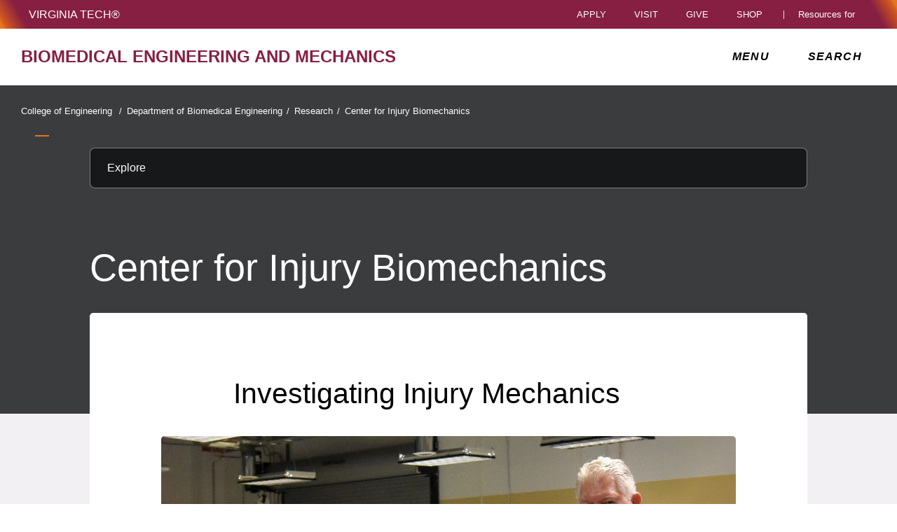

--- FILE ---
content_type: application/javascript
request_url: https://beam.vt.edu/global_assets/templates/one/js/root.min.js
body_size: 47930
content:
var accessDOM={},resourceInputs={},shopInputs={},breadcrumbInputs={},subnavInputs={},navInputs={},accessInputs={},skipnavInputs={},pageScrollLoc={},vtfChoices=[],vtFundOutput={},accTabToggle={},eventStartTime=window.eventStartYear&&window.eventStartMonth&&window.eventStartDay?Date.UTC(window.eventStartYear,window.eventStartMonth-1,window.eventStartDay):void 0,eventEndTime=window.eventEndYear&&window.eventEndMonth&&window.eventEndDay?Date.UTC(window.eventEndYear,window.eventEndMonth-1,window.eventEndDay):void 0;const gdStart=new Date(Date.UTC(2025,1,19,17,0,0)),gdEnd=new Date(Date.UTC(2025,1,20,17,0,0));var util=window.util||{};!function(u){u.buildExperiment=function(experiment){var a=experiment.a,b=experiment.b,expName=experiment.expName,expireOn=Date.UTC(experiment.endYear,experiment.endMonth-1,experiment.endDay),experiment=experiment.testPrefix,expName={expName:expName,config:{tests:{},expireOn:expireOn}};return expName.config.tests[experiment+"A"]=a,expName.config.tests[experiment+"B"]=b,expName},u.a_b=function(expObj){new Date(expObj.config.expireOn).getUTCDate(),new Date($.now()).getDate();expObj.config.tests},u.getRandomInt=function(min,max){return Math.floor(Math.random()*(max-min+1)+min)}}(util);const isReduced=!0===window.matchMedia("(prefers-reduced-motion: reduce)")||!0===window.matchMedia("(prefers-reduced-motion: reduce)").matches;function accessToggle(){$(".vt-search-wrapper").is(":visible")&&searchToggle(),"true"===$(".vt-nav-toggle").attr("aria-expanded")&&navToggle(),$(".vt-access-dialog-wrapper").is(":hidden")?(pageScrollLoc.position=window.pageYOffset,$(document).scrollTop(0),$(".vt-universal-access, .vt-access-dialog-wrapper").addClass("open"),$(".vt-universal-access-label").addClass("d-none"),$("#vt_access_dialog").attr("aria-hidden","false"),$(".vt-skip-nav, .vt-wordMark, .vt-150-wrapper, .vt-access-toggle, .vt-actions-header, .vt-one-headerRow, .vt-page-path, main, footer").attr({"aria-hidden":"true",inert:"inert"}),$("html").addClass("vt-bodyNoScroll"),disableBodyScroll(!0,".vt-access-dialog"),$("#vt_access_dialog a, #vt_access_dialog button").removeAttr("tabindex"),accessInputs=$("#vt_access_dialog.open").find("a, button").filter(":visible"),$(".vt-wordMark a, .vt-150-wrapper a, .vt-skip-nav a, .vt-page-path a, .vt-page-path button, .vt-breadcrumbs a, #vt_main a, #vt_main button, footer a, .vt-actions-header a, .vt-actions-header button, .vt-one-headerRow a, .vt-one-headerRow button, .vt-access-toggle").attr({tabindex:"-1",focusable:"false"}),setTimeout(function(){$(".vt-access-dialog-close").focus()},200)):($(".vt-wordMark a, .vt-150-wrapper a, .vt-skip-nav a, .vt-page-path a, .vt-page-path button, .vt-breadcrumbs a, #vt_main a, #vt_main button, footer a, .vt-actions-header a, .vt-actions-header button, .vt-one-headerRow a, .vt-one-headerRow button, .vt-access-toggle").removeAttr("tabindex focusable"),window.scrollTo(0,pageScrollLoc.position),$(".vt-universal-access, .vt-access-dialog-wrapper").removeClass("open"),$(".vt-universal-access-label").removeClass("d-none"),$("#vt_access_dialog").attr("aria-hidden","true"),$(".vt-skip-nav, .vt-wordMark, .vt-150-wrapper, .vt-access-toggle, .vt-actions-header, .vt-one-headerRow, .vt-page-path, main, footer").removeAttr("inert aria-hidden"),$("#vt_access_dialog a, #vt_access_dialog button").attr("tabindex","-1"),$("html").removeClass("vt-bodyNoScroll"),$("#vt_offcanvas_nav").css("-webkit-overflow-scrolling","auto"),$(".vt-access-toggle").focus(),disableBodyScroll(!1))}function linkUnderlineToggle(){(0==getCookie("vt-underlineToggle")?(setCookie("vt-underlineToggle",1,365),$("head").append('<link rel="stylesheet" id="vt_underline_links_css" href="//www.assets.cms.vt.edu/css/underlineLinks.css" type="text/css">'),$(".vt-access-options").addClass("vt-underline"),$("#vt_ua_underlineLinks").attr("aria-pressed","true"),$("#vt_ua_underlineLinks .vt-toggle-off").addClass("d-none"),$("#vt_ua_underlineLinks .vt-toggle-on")):($("#vt_underline_links_css").remove(),$(".vt-access-options").removeClass("vt-underline"),setCookie("vt-underlineToggle",0,365),$("#vt_ua_underlineLinks").attr("aria-pressed","false"),$("#vt_ua_underlineLinks .vt-toggle-on").addClass("d-none"),$("#vt_ua_underlineLinks .vt-toggle-off"))).removeClass("d-none")}function pauseAllVids(){0==getCookie("vt-pauseallvids")?(setCookie("vt-pauseallvids",1,365),$("#vt_ua_pauseallvids").attr("aria-pressed","true"),$("#vt_ua_pauseallvids .vt-toggle-off").addClass("d-none"),$("#vt_ua_pauseallvids .vt-toggle-on").removeClass("d-none"),$("video").each(function(){$(this).attr("autoplay")&&($(this).get(0).pause(),$(this).parents(".vt-vidCTA, .vt-rawhtml").find(".vt-vidPlayPause").addClass("vt-playButton"),$(this).parents(".vt-vidCTA, .vt-rawhtml").find(".vt-vidPlayPause").removeClass("vt-pauseButton"),$(this).parents(".vt-vidCTA, .vt-rawhtml").find(".vt-playPause-text").text("Play button"))})):(setCookie("vt-pauseallvids",0,365),$("#vt_ua_pauseallvids").attr("aria-pressed","false"),$("#vt_ua_pauseallvids .vt-toggle-on").addClass("d-none"),$("#vt_ua_pauseallvids .vt-toggle-off").removeClass("d-none"),$("video").each(function(){$(this).attr("autoplay")&&($(this).get(0).play(),$(this).parents(".vt-vidCTA, .vt-rawhtml").find(".vt-vidPlayPause").removeClass("vt-playButton"),$(this).parents(".vt-vidCTA, .vt-rawhtml").find(".vt-vidPlayPause").addClass("vt-pauseButton"),$(this).parents(".vt-vidCTA, .vt-rawhtml").find(".vt-playPause-text").text("Pause button"))}))}function checkFooter(){0<$("footer .vt-analytics").length&&$("footer .vt-analytics").each(function(){$(this).addClass("vt-footer-hide")}),0<$(".vt-footer-inPage-items > .parbase").children(':not(".vt-footer-hide")').length||0<$(".footer-briefs").children().length&&0<$(".footer-briefs > div").children(':not(".vt-footer-hide")').length&&(0<window.location.href.indexOf("wcmmode=disabled")||"Edit"!==getCookie("cq-editor-layer")||"Edit"!==getCookie("cq-editor-layer.page"))?$("footer > .row:nth-child(1), .footer-content").addClass("active"):$("footer > .row:nth-child(1), .footer-content").removeClass("active")}function checkTable(){$("table").not('.vt-list table, [class*="vt-deans-list"] table, .vt-c-table-noPostProcess table, .vt-c-noPostProcess table').each(function(){var pageTables,pageTableList,pageTableRow,pageTablesThead,pageTablesTheadRow,pageTablesTfoot,pageTablesTfootRow,theadCount,tfootCount,tableCounter,tableListLength;"true"!==$(this).hasClass("table")&&$(this).addClass("table"),$(this).parents(".parbase").addClass("vt-table-margin"),$(this).parent().hasClass("vt-c-table-noPostProcess")&&$(this).parent().hasClass("vt-c-noPostProcess")||($(this).attr("width","100%"),pageTables=$(this),pageTableList=[],pageTableRow=[],pageTablesThead=[],pageTablesTheadRow=[],pageTablesTfoot=[],pageTablesTfootRow=[],(tfootCount=theadCount=0)<$(pageTables).children("thead").length&&(pageTablesThead.push($(this).children("thead").children("tr").each(function(){pageTablesTheadRow.push($(this).children("th"))})),theadCount=1),0<$(pageTables).children("tfoot").length&&(pageTablesTfoot.push($(this).children("tfoot").children("tr").each(function(){pageTablesTfootRow.push($(this).children("td"))})),tfootCount=1),$(pageTables).children("tbody").each(function(){pageTableList.push($(this).children("tr").each(function(){pageTableRow.push($(this).children("td"))}))}),$(pageTables).children("tbody").remove(),0<theadCount&&$(pageTables).children("thead").remove(),0<tfootCount&&$(pageTables).children("tfoot").remove(),tableCounter=0,tableListLength=pageTableList.length,$(pageTables).each(function(){if(!(tableCounter<tableListLength))return!1;var footerTemp,headerTemp,headerNames,headerReplace;for($(this).append("<thead></thead>"),$(this).append("<tbody></tbody>"),0<tfootCount&&($(this).append("<tfoot></tfoot>"),footerTemp=pageTablesTfoot[tableCounter][0],$(this).children("tfoot").append($(footerTemp))),j=0;j<pageTableList[tableCounter].length;j++)0==theadCount?(headerTemp=pageTableList[tableCounter][0],headerNames=[],headerReplace=(headerReplace=(headerText=String(headerTemp.innerHTML)).replace(/<td/g,"<th")).replace(/<\/td/g,"</th"),$(headerTemp).html(headerReplace),$(headerTemp).find("th").each(function(){headerNames.push($(this).text())}),$(this).children("thead").append($(headerTemp)),headerReplace=pageTableList[tableCounter][j],$(headerReplace).find("td").each(function(index){$(this).prepend('<span class="vt-table-headerTitle" aria-hidden="true">'+headerNames[index]+"</span><br />")}),$(this).children("tbody").append($(headerReplace))):0<theadCount&&(headerTemp=pageTablesThead[tableCounter][0],headerNames=[],$(headerTemp).find("th").each(function(){headerNames.push($(this).text())}),$(this).children("thead").append($(headerTemp)),headerReplace=pageTableList[tableCounter][j],$(headerReplace).find("td").each(function(index){$(this).prepend('<span class="vt-table-headerTitle" aria-hidden="true">'+headerNames[index]+"</span><br />")}),$(this).children("tbody").append($(headerReplace)));tableCounter++}),$(this).attr("role","table"),$(this).find("thead, tbody, tfoot").attr("role","rowgroup"),$(this).find("th").attr("role","columnheader"),$(this).find("tr").attr("role","row"),$(this).find("td").attr("role","cell"))})}function getCookie(cname){for(var name=cname+"=",ca=decodeURIComponent(document.cookie).split(";"),i=0;i<ca.length;i++){for(var c=ca[i];" "===c.charAt(0);)c=c.substring(1);if(0===c.indexOf(name))return c.substring(name.length,c.length)}return""}function setCookie(cname,cvalue,exdays){var d=new Date,exdays=(d.setTime(d.getTime()+24*exdays*60*60*1e3),"expires="+d.toUTCString());document.cookie=cname+"="+cvalue+"; "+exdays+"; path=/"}function givingToggle(){accessToggle(),$(".vt-access-dialog").hide();var modal=$(".vt-basicModal").css({opacity:"0","margin-top":"20px"}).detach(),button=$('<button class="vt-basicModal-closeBtn" tabindex="-1" aria-label="Close giving form dialog" aria-controls="vt_basic_modal"><span class="far fa-times" focusable="false" aria-hidden="true"></span><span class="sr-only">Close giving form dialog</span></button>');modal.append(button),$(".vt-access-dialog-wrapper").append(modal),modal.animate({opacity:1,"margin-top":"-=20"},300),button.click(function(){accessToggle(),$(".vt-access-dialog").show(),$(".vt-basicModal").hide(),setCookie("noGift","true",1)})}function shopToggle(){"false"===$(".vt-one-preHeader .vt-shop-toggle").attr("aria-expanded")?($("#vt_offcanvas_nav").is(":visible")&&768<window.innerWidth&&navToggle(),$(".vt-search-wrapper").is(":visible")&&(setTimeout(function(){},200),$(document).scrollTop(0),searchToggle()),$(".vt-one-preHeader .vt-shop-toggle").attr("aria-expanded","true"),$("#vt_header_shop_options").attr("aria-hidden","false"),$(".vt-one-preHeader .vt-shop-options").removeClass("closed").addClass("open"),shopInputs=$(".vt-one-preHeader .vt-shop-options").find("a").filter(":visible"),$(shopInputs.first()).focus()):"true"===$(".vt-one-preHeader .vt-shop-toggle").attr("aria-expanded")&&($(".vt-one-preHeader .vt-shop-toggle").attr("aria-expanded","false"),$("#vt_header_shop_options").attr("aria-hidden","true"),$(".vt-one-preHeader .vt-shop-options").removeClass("open").addClass("closed"),$(".vt-one-preHeader .vt-shop-toggle").focus()),"false"===$("#vt_offcanvas_nav .vt-shop-toggle").attr("aria-expanded")&&!1===$(".vt-one-preHeader .vt-actions-header").is(":visible")?($("#vt_offcanvas_nav .vt-shop-toggle").attr("aria-expanded","true"),$("#vt_nav_shop_options a").removeAttr("tabindex"),$("#vt_offcanvas_nav .vt-shop-toggle .fa-times").removeClass("rotate"),$("#vt_nav_shop_options").attr("aria-hidden","false"),$("#vt_offcanvas_nav .vt-shop-options").removeClass("closed").addClass("open"),navInputs=$("#vt_offcanvas_nav.open").find("a, button").filter(":visible")):"true"===$("#vt_offcanvas_nav .vt-shop-toggle").attr("aria-expanded")&&!1===$(".vt-one-preHeader .vt-actions-header").is(":visible")&&($("#vt_offcanvas_nav .vt-shop-toggle").attr("aria-expanded","false"),$("#vt_nav_shop_options a").attr("tabindex","-1"),$("#vt_offcanvas_nav .vt-shop-toggle .fa-times").addClass("rotate"),$("#vt_nav_shop_options").attr("aria-hidden","true"),$("#vt_offcanvas_nav .vt-shop-options").removeClass("open").addClass("closed"),navInputs=$("#vt_offcanvas_nav.open").find("a, button").filter(":visible"))}function resourcesToggle(){"false"===$(".vt-one-preHeader .vt-resources-toggle").attr("aria-expanded")?($("#vt_offcanvas_nav").is(":visible")&&768<window.innerWidth&&navToggle(),$(".vt-search-wrapper").is(":visible")&&(setTimeout(function(){},200),$(document).scrollTop(0),searchToggle()),$(".vt-one-preHeader .vt-resources-toggle").attr("aria-expanded","true"),$("#vt_header_resources_options").attr("aria-hidden","false"),$(".vt-one-preHeader .vt-resources-options").removeClass("closed").addClass("open"),resourceInputs=$(".vt-one-preHeader .vt-resources-options").find("a").filter(":visible"),$(resourceInputs.first()).focus()):"true"===$(".vt-one-preHeader .vt-resources-toggle").attr("aria-expanded")&&($(".vt-one-preHeader .vt-resources-toggle").attr("aria-expanded","false"),$("#vt_header_resources_options").attr("aria-hidden","true"),$(".vt-one-preHeader .vt-resources-options").removeClass("open").addClass("closed"),$(".vt-one-preHeader .vt-resources-toggle").focus()),"false"===$("#vt_offcanvas_nav .vt-resources-toggle").attr("aria-expanded")&&!1===$(".vt-one-preHeader .vt-actions-header").is(":visible")?($("#vt_offcanvas_nav .vt-resources-toggle").attr("aria-expanded","true"),$("#vt_nav_resources_options a").removeAttr("tabindex"),$("#vt_offcanvas_nav .vt-resources-toggle .fa-times").removeClass("rotate"),$("#vt_nav_resources_options").attr("aria-hidden","false"),$("#vt_offcanvas_nav .vt-resources-options").removeClass("closed").addClass("open"),navInputs=$("#vt_offcanvas_nav.open").find("a, button").filter(":visible")):"true"===$("#vt_offcanvas_nav .vt-resources-toggle").attr("aria-expanded")&&!1===$(".vt-one-preHeader .vt-actions-header").is(":visible")&&($("#vt_offcanvas_nav .vt-resources-toggle").attr("aria-expanded","false"),$("#vt_nav_resources_options a").attr("tabindex","-1"),$("#vt_offcanvas_nav .vt-resources-toggle .fa-times").addClass("rotate"),$("#vt_nav_resources_options").attr("aria-hidden","true"),$("#vt_offcanvas_nav .vt-resources-options").removeClass("open").addClass("closed"),navInputs=$("#vt_offcanvas_nav.open").find("a, button").filter(":visible"))}function navToggle(){"false"===$(".vt-nav-toggle").attr("aria-expanded")?($(".vt-search-wrapper").is(":visible")&&(setTimeout(function(){},200),$(document).scrollTop(0),searchToggle()),$("#vt_header_shop_options").is(":visible")&&shopToggle(),$("#vt_header_resources_options").is(":visible")&&resourcesToggle(),$(document).scrollTop(0),$("main, footer, .vt-page-path").animate({left:"-=320px"},200),$(".vt-nav-toggle").attr("aria-expanded","true"),$(".vt-nav-toggle .menu-open").addClass("d-none"),$(".vt-nav-toggle .menu-close").removeClass("d-none"),$(".vt-universal-access, .vt-access-dialog-wrapper").addClass("menuOpen"),$(".vt-nav-toggle, #vt_offcanvas_nav, #vt_nav").addClass("open"),$("html").addClass("vt-bodyNoScroll"),$('.vt-skip-nav, .vt-page-path > .gateway, .vt-page-path > .vt-subnav, main > div[class*="-content"], main > .row, footer > .row').attr({"aria-hidden":"true",inert:"inert"}),$("#vt_offcanvas_nav").attr("aria-hidden","false"),$("#vt_offcanvas_nav").show(),navInputs=$("#vt_offcanvas_nav.open").find("a, button").filter(":visible"),$("#vt_offcanvas_nav, #vt_offcanvas_nav a:not('.vt-option-link'), #vt_offcanvas_nav button").removeAttr("tabindex"),disableBodyScroll(!0,"#vt_offcanvas_nav"),$("#vt_offcanvas_nav").css("-webkit-overflow-scrolling","touch"),$(".vt-nav-toggle").focus(),$(".vt-page-path").append('<section class="vt-pageContext-modal" aria-label="Disabled Main Content"><button class="vt-modal-close" aria-controls="vt_offcanvas_nav vt_search_drawer" onclick="javascript:modalToggle();">Close Menu or Search drawer to access content</button></section>'),$("main").append('<section class="vt-body-modal" aria-label="Disabled Main Content"><button class="vt-modal-close" aria-controls="vt_offcanvas_nav vt_search_drawer" onclick="javascript:modalToggle();">Close Menu or Search drawer to access content</button></section>'),$("footer").append('<section class="vt-footer-modal" aria-label="Disabled Footer Content"><button class="vt-modal-close" aria-controls="vt_offcanvas_nav vt_search_drawer" onclick="javascript:modalToggle();">Close Menu or Search drawer to access content</button></section>'),$(".vt-skip-nav a, .vt-page-path a, .vt-page-path button, #vt_main a, #vt_main button, footer a").attr({tabindex:"-1",focusable:"false"})):($(".vt-skip-nav a, .vt-page-path a, .vt-page-path button, #vt_main a, #vt_main button, footer a").removeAttr("tabindex focusable"),$(".vt-nav-toggle, .fold-icon").attr("aria-expanded","false"),$(".vt-nav-toggle .menu-open").removeClass("d-none"),$(".vt-nav-toggle .menu-close").addClass("d-none"),$("#vt_offcanvas_nav, #vt_offcanvas_nav a, #vt_offcanvas_nav button").attr("tabindex","-1"),$('.vt-skip-nav, .vt-page-path > .gateway, .vt-page-path > .vt-subnav, main > div[class*="-content"], main > .row, footer > .row').removeAttr("aria-hidden inert"),$("html").removeClass("vt-bodyNoScroll"),$(".vt-universal-access, .vt-access-dialog-wrapper").removeClass("menuOpen"),$("#vt_offcanvas_nav, .vt-nav-toggle, #vt_nav").removeClass("open"),$("#vt_offcanvas_nav").attr("aria-hidden","true"),$("main, footer, .vt-page-path").animate({left:"+=320px"},200,function(){$("#vt_offcanvas_nav").hide()}),$(".vt-body-modal, .vt-footer-modal, .vt-pageContext-modal").remove(),$(".has-submenu .link-wrapper").removeClass("active"),disableBodyScroll(!1),$("#vt_offcanvas_nav").css("-webkit-overflow-scrolling","auto"),$(".vt-nav-toggle").focus())}function foldAction(clicked){navInputs=("true"===$(clicked).attr("aria-expanded")?($(clicked).attr("aria-expanded","false"),$(clicked).parent().removeClass("active")):($("#vt_main_nav .fold-icon").attr("aria-expanded","false"),$(".link-wrapper").removeClass("active"),$(clicked).attr("aria-expanded","true"),$(clicked).parent().addClass("active")),$("#vt_offcanvas_nav.open").find("a, button").filter(":visible"))}function subnavToggle(){var elArr=[".vt-subnav",".vt-subnav-droplist-title",".vt-subnav-droplist-control",".vt-subnav-droplist, .vt-subnav-symbol-container, .vt-subnav-page-title"];$(".vt-subnav-droplist-control").hasClass("open")?(removeClassNameFromSet(elArr,"open"),$(".vt-subnav-droplist-control").attr("aria-expanded",!1)):(addClassNameToSet(elArr,"open"),$(".vt-subnav-droplist-control").attr("aria-expanded",!0),subnavInputs=$("#vt_subnav.open").find("a, button").filter(":visible"))}function breadcrumbMode(){window.innerWidth<768&&0==$(".vt-breadcrumbs-mobileToggle").length?($(".gateway").append('<button class="vt-breadcrumbs-mobileToggle" aria-controls="vt_navtrail" aria-expanded="false" onclick="javascript:breadcrumbToggle();" aria-label="Breadcrumb toggle"> <span class="vt-breadcrumbs-toggleLabel sr-only">Breadcrumb toggle</span> <span class="vt-breadcrumbs-open" aria-hidden="true" focusable="false" role="img">&#183;&#183;&#183;</span> <span class="vt-breadcrumbs-close d-none" aria-hidden="true" focusable="false" role="img">X</span></button>'),$("#vt_navtrail a").attr("tabindex","-1"),$("#vt_navtrail .vt-breadcrumbs-item:last-of-type .vt-breadcrumbs-link").removeAttr("tabindex")):768<=window.innerWidth&&($(".vt-breadcrumbs-mobileToggle").remove(),$("#vt_navtrail a").removeAttr("tabindex"),$("#vt_navtrail").removeClass("open")),0<$("#vt_navtrail").find('a[href*="custom-errors"]').length&&($("#vt_navtrail").find('a[href*="custom-errors"]').parent().addClass("d-none"),$(".vt-breadcrumbs-item").filter(":visible").last().find(".breadcrumb-slash").addClass("d-none"),0<$(".vt-subnav").find("a[href*='custom-errors']").length&&$(".vt-subnav").find("a[href*='custom-errors']").parent().remove())}function breadcrumbToggle(){"false"===$(".vt-breadcrumbs-mobileToggle").attr("aria-expanded")?($(".vt-breadcrumbs-mobileToggle").attr("aria-expanded","true"),$(".vt-breadcrumbs-mobileToggle .vt-breadcrumbs-open").addClass("d-none"),$(".vt-breadcrumbs-mobileToggle .vt-breadcrumbs-close").removeClass("d-none"),$("#vt_navtrail").addClass("open"),$("#vt_navtrail a").removeAttr("tabindex"),breadcrumbInputs=$(".gateway").find("a, button").filter(":visible")):($(".vt-breadcrumbs-mobileToggle").attr("aria-expanded","false"),$(".vt-breadcrumbs-mobileToggle .vt-breadcrumbs-close").addClass("d-none"),$(".vt-breadcrumbs-mobileToggle .vt-breadcrumbs-open").removeClass("d-none"),$("#vt_navtrail").removeClass("open"),$("#vt_navtrail a").attr("tabindex","-1"),$("#vt_navtrail .vt-breadcrumbs-item:first-of-type .vt-breadcrumbs-link").removeAttr("tabindex")),$(".vt-breadcrumbs-mobileToggle").focus()}function duringEvent(eventStartTime,eventEndTime){return $.now()>eventStartTime&&$.now()<eventEndTime}function getValidNumber(val){return parseFloat(val.replace(/,/g,""))}function fragmentHTML(text,options){return(text=text&&" "!==text?text:"").split(" ").map(function(val,i,text){var tagName=options.tagName||"span",childNode="";return"<"+tagName+">"+((childNode=options.child?fragmentHTML(val,options.child):childNode)||val)+"</"+tagName+">"}).map(function(val,i,htmlArray){if(options.attributes)for(var prop in options.attributes)val=$(val).attr(prop,options.attributes[prop]);return val[0].outerHTML||val})}function findImgSize(imgSrcSet){var imgSrcSet=imgSrcSet.split(",").map(function(sourceStr,i,imgSources){return sourceStr.trim().split(" ")}),windowWidth=window.innerWidth;return imgSrcSet.reduce(function(src,curr,i,imgSources){var imgWidth=parseInt(curr[1],10);return src=windowWidth<=imgWidth?curr:src})[0]}function addClassNameToSet(elArr,className){$(elArr).each(function(i){$(elArr[i]).addClass(className)})}function removeClassNameFromSet(elArr,className){$(elArr).each(function(i){$(elArr[i]).removeClass(className)})}$(function(){$(this).on("focus",function(){$(this).addClass("vt-hasFocus")}),$(".vt-access-dialog-close").on("keydown",function(e){var i=$(":focus").get(0);accessInputs.index(i);$(".vt-access-dialog-wrapper").hasClass("open")&&9===e.which&&e.shiftKey&&(e.preventDefault(),$(accessInputs.last()).focus())}),$(".vt-access-options").on("keydown",function(e){var i=$(":focus").get(0),i=accessInputs.index(i);$(".vt-access-dialog-wrapper").hasClass("open")&&9===e.which&&!e.shiftKey&&i===accessInputs.length-1&&(e.preventDefault(),$(accessInputs.first()).focus())}),void 0===getCookie("vt-underlineToggle")&&setCookie("vt-underlineToggle",0,365),$(".vt-skip-navLink").on("keydown",function(e){27==e.which&&(e.stopPropagation(),e.preventDefault(),$(this).blur())}),$(".vt-access-toggle").on("mouseout",function(){document.activeElement.blur()}),$(".vt-access-item-slider").on("keydown",function(e){"vt_ua_underlineLinks"!=e.target.id||32!=e.which&&13!=e.which||(e.stopPropagation(),e.preventDefault(),linkUnderlineToggle()),"vt_ua_pauseallvids"!=e.target.id||32!=e.which&&13!=e.which||(e.stopPropagation(),e.preventDefault(),pauseAllVids())}),(1==getCookie("vt-underlineToggle")?($("head").append('<link rel="stylesheet" id="vt_underline_links_css" href="//www.assets.cms.vt.edu/css/underlineLinks.css" type="text/css">'),$(".vt-access-options").addClass("vt-underline"),$("#vt_ua_underlineLinks").attr("aria-pressed","true"),$("#vt_ua_underlineLinks .vt-toggle-off").addClass("d-none"),$("#vt_ua_underlineLinks .vt-toggle-on")):($("#vt_underline_links_css").remove(),$(".vt-access-options").removeClass("vt-underline"),$("#vt_ua_underlineLinks").attr("aria-pressed","false"),$("#vt_ua_underlineLinks .vt-toggle-on").addClass("d-none"),$("#vt_ua_underlineLinks .vt-toggle-off"))).removeClass("d-none"),1==getCookie("vt-pauseallvids")?($("#vt_ua_pauseallvids").attr("aria-pressed","true"),$("#vt_ua_pauseallvids .vt-toggle-off").addClass("d-none"),$("#vt_ua_pauseallvids .vt-toggle-on").removeClass("d-none"),$("video").each(function(){$(this).get(0).pause(),$(this).parents(".vt-vidCTA, .vt-rawhtml").find(".vt-vidPlayPause").addClass("vt-playButton"),$(this).parents(".vt-vidCTA, .vt-rawhtml").find(".vt-vidPlayPause").removeClass("vt-pauseButton"),$(this).parents(".vt-vidCTA, .vt-rawhtml").find(".vt-playPause-text").text("Play button")})):($("#vt_ua_pauseallvids").attr("aria-pressed","false"),$("#vt_ua_pauseallvids .vt-toggle-on").addClass("d-none"),$("#vt_ua_pauseallvids .vt-toggle-off").removeClass("d-none"),$("video").each(function(){$(this).get(0).play(),$(this).parents(".vt-vidCTA, .vt-rawhtml").find(".vt-vidPlayPause").removeClass("vt-playButton"),$(this).parents(".vt-vidCTA, .vt-rawhtml").find(".vt-vidPlayPause").addClass("vt-pauseButton"),$(this).parents(".vt-vidCTA, .vt-rawhtml").find(".vt-playPause-text").text("Pause button")}))}),$(window).on("load",function(){1==getCookie("vt-underlineToggle")?($("head").append('<link rel="stylesheet" id="vt_underline_links_css" href="//www.assets.cms.vt.edu/css/underlineLinks.css" type="text/css">'),$(".vt-access-options").addClass("vt-underline")):($("#vt_underline_links_css").remove(),$(".vt-access-options").removeClass("vt-underline"))}),$(function(){checkFooter()}),$(function(){checkTable()}),$(function(){$(".vt-one-preHeader .vt-shop-toggle").on("keydown",function(e){40!==e.which&&32!==e.which&&13!==e.which||(e.stopPropagation(),e.preventDefault(),shopToggle(),$(shopInputs.first()).focus()),38===e.which&&(e.stopPropagation(),e.preventDefault(),shopToggle(),$(shopInputs.last()).focus())}),$(".vt-one-preHeader .vt-shop-options").on("keydown",function(e){var i=$(":focus").get(0),i=shopInputs.index(i);"false"===$(".vt-one-preHeader .vt-shop-options").attr("aria-hidden")&&(38===e.which&&shopInputs.index(i)!==shopInputs.first()?(e.stopPropagation(),e.preventDefault(),$(shopInputs.eq(i-1)).focus()):38===e.which&&shopInputs.first()&&(e.stopPropagation(),e.preventDefault(),$(shopInputs.last()).focus()),40===e.which&&i<shopInputs.length-1?(e.stopPropagation(),e.preventDefault(),$(shopInputs.eq(i+1)).focus()):40===e.which&&i===shopInputs.length-1&&(e.stopPropagation(),e.preventDefault(),$(shopInputs.first()).focus()),36===e.which&&(e.stopPropagation(),e.preventDefault(),$(shopInputs.first()).focus()),35===e.which&&(e.stopPropagation(),e.preventDefault(),$(shopInputs.last()).focus()),$(shopInputs.first())&&9===e.which&&e.shiftKey&&shopToggle(),$(shopInputs.last())&&9===e.which&&!e.shiftKey&&shopToggle())}),$(".vt-one-preHeader .vt-resources-toggle").on("keydown",function(e){40!==e.which&&32!==e.which&&13!==e.which||(e.stopPropagation(),e.preventDefault(),resourcesToggle(),$(resourceInputs.first()).focus()),38===e.which&&(e.stopPropagation(),e.preventDefault(),resourcesToggle(),$(resourceInputs.last()).focus())}),$(".vt-one-preHeader .vt-resources-options").on("keydown",function(e){var i=$(":focus").get(0),i=resourceInputs.index(i);"false"===$(".vt-one-preHeader .vt-resources-options").attr("aria-hidden")&&(38===e.which&&resourceInputs.index(i)!==resourceInputs.first()?(e.stopPropagation(),e.preventDefault(),$(resourceInputs.eq(i-1)).focus()):38===e.which&&resourceInputs.first()&&(e.stopPropagation(),e.preventDefault(),$(resourceInputs.last()).focus()),40===e.which&&i<resourceInputs.length-1?(e.stopPropagation(),e.preventDefault(),$(resourceInputs.eq(i+1)).focus()):40===e.which&&i===resourceInputs.length-1&&(e.stopPropagation(),e.preventDefault(),$(resourceInputs.first()).focus()),36===e.which&&(e.stopPropagation(),e.preventDefault(),$(resourceInputs.first()).focus()),35===e.which&&(e.stopPropagation(),e.preventDefault(),$(resourceInputs.last()).focus()),$(resourceInputs.first())&&9===e.which&&e.shiftKey&&resourcesToggle(),$(resourceInputs.last())&&9===e.which&&!e.shiftKey&&resourcesToggle())})}),$(window).on("click",function(){"true"===$(".vt-one-preHeader .vt-shop-toggle").attr("aria-expanded")&&"false"===$(".vt-nav-toggle").attr("aria-expanded")&&shopToggle(),"true"===$(".vt-one-preHeader .vt-resources-toggle").attr("aria-expanded")&&"false"===$(".vt-nav-toggle").attr("aria-expanded")&&resourcesToggle()}),$(window).on("resize",function(){"true"===$(".vt-one-preHeader .vt-shop-toggle").attr("aria-expanded")&&"false"===$(".vt-one-preHeader .vt-nav-toggle").attr("aria-expanded")&&shopToggle(),"true"===$(".vt-one-preHeader .vt-resources-toggle").attr("aria-expanded")&&"false"===$(".vt-one-preHeader .vt-nav-toggle").attr("aria-expanded")&&resourcesToggle()}),$(window).on("scroll",function(){"true"===$(".vt-one-preHeader .vt-shop-toggle").attr("aria-expanded")&&"false"===$(".vt-nav-toggle").attr("aria-expanded")&&shopToggle(),"true"===$(".vt-one-preHeader .vt-resources-toggle").attr("aria-expanded")&&"false"===$(".vt-nav-toggle").attr("aria-expanded")&&resourcesToggle()}),$(function(){$(".vt-shop-toggle").click(function(event){event.stopPropagation(),shopToggle()}),$(".vt-resources-toggle").click(function(event){event.stopPropagation(),resourcesToggle()}),$(".vt-nav-toggle").on("keydown",function(e){"true"===$(".vt-nav-toggle").attr("aria-expanded")&&9===e.which&&e.shiftKey&&(e.preventDefault(),$(navInputs.last()).focus())}),$("#vt_offcanvas_nav").on("keydown",function(e){var i=$(":focus").get(0),i=navInputs.index(i);9!==e.which||e.shiftKey||i!==navInputs.length-1||(e.preventDefault(),$(".vt-nav-toggle").focus())}),$(".vt-search-toggle").on("keydown",function(e){"close search drawer"==$(".vt-search-toggle").attr("aria-label")&&9===e.which&&e.shiftKey&&(e.preventDefault(),$(".vt-search-button").focus())}),$(".vt-search-button").on("keydown",function(e){"close search drawer"!=$(".vt-search-toggle").attr("aria-label")||9!==e.which||e.shiftKey||(e.preventDefault(),$(".vt-search-toggle").focus())})}),$(window).on("resize",function(){navInputs=$("#vt_offcanvas_nav.open").find("a, button").filter(":visible")}),$(function(){0<$(".vt-subnav").length&&$(".vt-subnav-droplist-control").click(function(){subnavToggle()}),$(".vt-subnav").on("keydown",function(e){var i;$(".vt-subnav-droplist-control").hasClass("open")&&(i=$(":focus").get(0),i=subnavInputs.index(i),9===e.which&&e.shiftKey&&0==i&&subnavToggle(),9!==e.which||e.shiftKey||i!==subnavInputs.length-1||subnavToggle())})}),$(function(){breadcrumbMode(),$(".gateway").on("keydown",function(e){var i;$("#vt_navtrail").hasClass("open")&&(i=$(":focus").get(0),i=breadcrumbInputs.index(i),9!==e.which||e.shiftKey||i!==breadcrumbInputs.length-1?9===e.which&&e.shiftKey&&i===breadcrumbInputs.length-1&&breadcrumbToggle():(e.preventDefault(),breadcrumbInputs.eq(0).focus()),9!==e.which||e.shiftKey||i!==breadcrumbInputs.length-2||breadcrumbToggle(),9===e.which&&e.shiftKey&&0==i&&(e.preventDefault(),breadcrumbInputs.last().focus()))})}),$(window).on("resize",function(){breadcrumbMode()}),$(window).on("load",function(){});var disableBodyScroll=function(){function preventBodyScroll(event){!1!==_element&&event.target.closest(_selector)||event.preventDefault()}function captureClientY(event){1===event.targetTouches.length&&(_clientY=event.targetTouches[0].clientY)}function preventOverscroll(event){var clientY;1===event.targetTouches.length&&(clientY=event.targetTouches[0].clientY-_clientY,0===_element.scrollTop&&0<clientY&&event.preventDefault(),_element.scrollHeight-_element.scrollTop<=_element.clientHeight&&clientY<0&&event.preventDefault())}var _clientY,_selector=!1,_element=!1;Element.prototype.matches||(Element.prototype.matches=Element.prototype.msMatchesSelector||Element.prototype.webkitMatchesSelector),Element.prototype.closest||(Element.prototype.closest=function(s){var ancestor=this;if(!document.documentElement.contains(el))return null;do{if(ancestor.matches(s))return ancestor}while(null!==(ancestor=ancestor.parentElement));return el});return function(allow,selector){void 0!==selector&&(_selector=selector,_element=document.querySelector(selector)),!0===allow?(!1!==_element&&(_element.addEventListener("touchstart",captureClientY,!1),_element.addEventListener("touchmove",preventOverscroll,!1)),document.body.addEventListener("touchmove",preventBodyScroll,!1)):(!1!==_element&&(_element.removeEventListener("touchstart",captureClientY,!1),_element.removeEventListener("touchmove",preventOverscroll,!1)),document.body.removeEventListener("touchmove",preventBodyScroll,!1))}}();function vaccineReg(event){event.preventDefault(),ga("create","UA-124339245-1","auto");var vaccineURL="",event=event.target.outerText;event.includes("STUDENTS")?vaccineURL="https://students.vt.edu/vaccination_reporting.html":event.includes("EMPLOYEES")&&(vaccineURL="https://apps.es.vt.edu/vaccinereporting"),ga("send","event","Vaccine Reg",event,{hitCallback:function(){setCookie("noVaccine","true",7),window.location.href=vaccineURL}})}function vaccineToggle(){accessToggle(),$(".vt-access-toggle").attr({tabindex:"-1",focusable:"false"}),$(".vt-access-dialog").hide();var modal=$('<div class="vt-vaccineModal" id="vt_vaccine_modal"><div class="vt-vaccine-reg"><h2 class="vt-vaccine-heading">Please register<br />your COVID-19 vaccine</h2><div class="vt-vaccine-info"><p class="vt-vaccine-message">It just takes a few minutes.</p><p class="vt-vaccine-link"><a href="javascript:void(0);" onclick="vaccineReg(event)">Students<span class="sr-only"> register here</span></a></p><p class="vt-vaccine-link"><a href="javascript:void(0);" onclick="vaccineReg(event)">Employees<span class="sr-only"> register here</span></a></p><p class="vt-vaccine-link vt-vaccine-regDone"><a href="javascript:void(0);">I did it already</a></p></div><div class="vt-vaccine-done"><img class="vt-vaccine-hokiebird" alt="hokie bird dancing" src="https://vt.edu/hokiebird-dance.gif" /></div></div></div>').css({opacity:"0","margin-top":"20px"}).detach(),button=$('<button class="vt-basicModal-closeBtn" aria-label="Close vaccine registration dialog" aria-controls="vt_vaccine_modal"><span class="far fa-times" focusable="false" aria-hidden="true"></span><span class="sr-only">Close vaccine registration dialog</span></button>');modal.find(".vt-vaccine-reg").prepend(button),$(".vt-access-dialog-wrapper").append(modal),modal.animate({opacity:1,"margin-top":"-=20"},300),button.click(function(){accessToggle(),$(".vt-access-dialog").show(),$(".vt-vaccineModal").hide(),setCookie("noVaccine","true",1),$(".vt-access-toggle").blur(),$(".vt-wordMark-link").focus(),$(".vt-access-toggle").removeAttr("tabindex, focusable"),disableBodyScroll(!1)}),$(".vt-vaccine-regDone a").click(function(){$(".vt-vaccine-info").hide(),$(".vt-vaccine-done").show(),$(".vt-vaccine-heading").text("Thank you!"),setCookie("noVaccine","true",7)}),disableBodyScroll(!0,"#vt_vaccine_modal"),$(".vt-vaccine-modal a, .vt-vaccine-modal button").removeAttr("tabindex, focusable"),$(".vt-basicModal-closeBtn").focus()}function modalToggle(){"true"===$(".vt-nav-toggle").attr("aria-expanded")&&($(document).scrollTop(0),navToggle()),$(".vt-search-wrapper").is(":visible")&&(setTimeout(function(){},200),$(document).scrollTop(0),searchToggle())}function searchToggle(){"true"===$(".vt-nav-toggle").attr("aria-expanded")&&($(document).scrollTop(0),navToggle()),$("#vt_header_shop_options").is(":visible")&&shopToggle(),$("#vt_header_resources_options").is(":visible")&&resourcesToggle(),$("#vt_header_search_form").is(":hidden")?($(".vt-search-toggle").attr("aria-label","close search drawer"),$("#vt_header_search").addClass("open"),$(".vt-search-wrapper").slideDown("fast"),$(".vt-search-toggle .search-open").addClass("d-none"),$(".vt-search-toggle .search-close").removeClass("d-none"),$("html").addClass("vt-bodyNoScroll"),$('.vt-skip-nav, .vt-page-path > .gateway, .vt-page-path > .vt-subnav, main > div[class*="-content"], main > .row, footer > .row').attr({"aria-hidden":"true",inert:"inert"}),$(".vt-page-path").append('<section class="vt-pageContext-modal" aria-label="Disabled Main Content"><button class="vt-modal-close" aria-controls="vt_offcanvas_nav vt_search_drawer" onclick="javascript:modalToggle();">Close Menu or Search drawer to access content</button></section>'),$("main").append('<section class="vt-body-modal" aria-label="Disabled Main Content"><button class="vt-modal-close" aria-controls="vt_offcanvas_nav vt_search_drawer" onclick="javascript:modalToggle();">Close Menu or Search drawer to access content</button></section>'),$("footer").append('<section class="vt-footer-modal" aria-label="Disabled Footer Content"><button class="vt-modal-close" aria-controls="vt_offcanvas_nav vt_search_drawer" onclick="javascript:modalToggle();">Close Menu or Search drawer to access content</button></section>'),$(".vt-page-path, main, footer").addClass("vt-searchOpen"),$(".vt-skip-nav a, .vt-page-path a, .vt-page-path button, #vt_main a, #vt_main button, footer a").attr({tabindex:"-1",focusable:"false"}),setTimeout(function(){},600),$("#vt_search_box").focus(),$("#vt_search_drawer").scrollTop(0)):($(".vt-search-toggle").focus(),$(".vt-skip-nav a, .vt-page-path a, .vt-page-path button, #vt_main a, #vt_main button, footer a").removeAttr("tabindex focusable"),setTimeout(function(){},200),$(".vt-search-toggle").attr("aria-label","enter search terms"),$(".vt-search-wrapper").slideUp("fast"),$("#vt_header_search").removeClass("open"),$(".vt-search-toggle .search-close").addClass("d-none"),$(".vt-search-toggle .search-open").removeClass("d-none"),$(".vt-body-modal, .vt-footer-modal, .vt-pageContext-modal").remove(),$('.vt-skip-nav, .vt-page-path > .gateway, .vt-page-path > .vt-subnav, main > div[class*="-content"], main > .row, footer > .row').removeAttr("aria-hidden inert"),$("html").removeClass("vt-bodyNoScroll"),$(".vt-page-path, main, footer").removeClass("vt-searchOpen"),$(".vt-search-toggle").focus())}this.fitie=function(node){var outerWidth,outerHeight,outerRatio,name,setCSS,getCSS,addEventListener,removeEventListener,on,img,type,objectFit=node.currentStyle?node.currentStyle["object-fit"]:null;function onload(){removeEventListener.call(node,on+type,onload);var key,newSize,imgCSS={boxSizing:"content-box",display:"inline-block",overflow:"hidden"},innerWidth=("backgroundColor backgroundImage borderColor borderStyle borderWidth bottom fontSize lineHeight height left opacity margin position right top visibility width".replace(/\w+/g,function(key){imgCSS[key]=getCSS[key]}),setCSS.border=setCSS.margin=setCSS.padding=0,setCSS.display="block",setCSS.height=setCSS.width="auto",setCSS.opacity=1,node.videoWidth||node.width),innerHeight=node.videoHeight||node.height,innerRatio=innerWidth/innerHeight,imgx=document.createElement("object-fit");for(key in imgx.appendChild(node.parentNode.replaceChild(imgx,node)),imgCSS)imgx.runtimeStyle[key]=imgCSS[key];"fill"===objectFit?img?(setCSS.width=outerWidth,setCSS.height=outerHeight):(setCSS["-ms-transform-origin"]="0% 0%",setCSS["-ms-transform"]="scale("+outerWidth/innerWidth+","+outerHeight/innerHeight+")"):(innerRatio<outerRatio?"contain"===objectFit:"cover"===objectFit)?(newSize=outerHeight*innerRatio,setCSS.width=Math.round(newSize)+"px",setCSS.height=outerHeight+"px",setCSS.marginLeft=Math.round((outerWidth-newSize)/2)+"px"):(newSize=outerWidth/innerRatio,setCSS.width=outerWidth+"px",setCSS.height=Math.round(newSize)+"px",setCSS.marginTop=Math.round((outerHeight-newSize)/2)+"px")}objectFit&&/^(contain|cover|fill)$/.test(objectFit)&&(outerWidth=node.clientWidth,outerHeight=node.clientHeight,outerRatio=outerWidth/outerHeight,name=node.nodeName.toLowerCase(),setCSS=node.runtimeStyle,getCSS=node.currentStyle,addEventListener=node.addEventListener||node.attachEvent,removeEventListener=node.removeEventListener||node.detachEvent,on=node.addEventListener?"":"on",addEventListener.call(node,on+(type=(img="img"===name)?"load":"loadedmetadata"),onload),node.complete&&onload())},this.fitie.init=function(){if(document.body)for(var all=document.querySelectorAll("img,video"),index=-1;all[++index];)fitie(all[index]);else setTimeout(fitie.init)},/MSIE|Trident/.test(navigator.userAgent)&&this.fitie.init(),String.prototype.capitalize=function(){return this.replace(/(?:^|\s)\S/g,function(a){return a.toUpperCase()})},$(function(){0<$(".vt-c-no-top-margin").length&&(0<window.location.href.indexOf("wcmmode=disabled")||"Edit"!==getCookie("cq-editor-layer")||"Edit"!==getCookie("cq-editor-layer.page"))&&$(".vt-c-no-top-margin").each(function(){($(this).parent().hasClass("vtcontainer")||$(this).parent().hasClass("text")||$(this).parent().hasClass("gallery")||$(this).parent().hasClass("download")||$(this).parent().hasClass("feedreader")||$(this).parent().hasClass("reference")||$(this).parent().hasClass("vtmultitab")||$(this).parent().hasClass("weatherreader")||$(this).parent().hasClass("tagcloud"))&&($(this).parent().addClass("vt-c-no-top-margin"),$(this).removeClass("vt-c-no-top-margin"),$(this).parent().hasClass("text")&&($(this).addClass("vt-c-no-top-margin"),$(this).children().last().addClass("vt-c-no-top-margin"))),$(this).hasClass("vt-vtcontainer")&&$(this).addClass("vt-c-no-top-margin"),$(this).hasClass("vt-feedreader")&&($(this).addClass("vt-c-no-top-margin"),$(this).find("li").addClass("vt-c-no-top-margin")),$(this).hasClass("vt-ctaLink")&&$(this).parent().css("padding-top",0),$(this).hasClass("vt-gallery-type-carousel")&&$(this).addClass("vt-c-no-top-margin"),$(this).hasClass("gallery-featured-item")&&($(this).siblings(".vt-gallery-type-featured-lbgallery").find(".gallery-thumbnails").addClass("vt-c-no-top-margin"),$(this).siblings(".vt-gallery-type-featured-lbgallery").find("img").addClass("vt-c-no-top-margin")),$(this).hasClass("vt-gallery-type-lbgallery")&&($(this).find(".gallery-thumbnails").addClass("vt-c-no-top-margin"),$(this).find("img").addClass("vt-c-no-top-margin"))}),0<$(".vt-c-no-bottom-margin").length&&(0<window.location.href.indexOf("wcmmode=disabled")||"Edit"!==getCookie("cq-editor-layer")||"Edit"!==getCookie("cq-editor-layer.page"))&&$(".vt-c-no-bottom-margin").each(function(){($(this).parent().hasClass("vtcontainer")||$(this).parent().hasClass("text")||$(this).parent().hasClass("gallery")||$(this).parent().hasClass("download")||$(this).parent().hasClass("feedreader")||$(this).parent().hasClass("reference")||$(this).parent().hasClass("vtmultitab")||$(this).parent().hasClass("weatherreader")||$(this).parent().hasClass("tagcloud"))&&($(this).parent().addClass("vt-c-no-bottom-margin"),$(this).removeClass("vt-c-no-bottom-margin"),$(this).parent().hasClass("text")&&($(this).addClass("vt-c-no-bottom-margin"),$(this).children().last().addClass("vt-c-no-bottom-margin"))),$(this).hasClass("vt-vtcontainer")&&$(this).addClass("vt-c-no-bottom-margin"),$(this).hasClass("vt-feedreader")&&($(this).addClass("vt-c-no-bottom-margin"),$(this).find("li").addClass("vt-c-no-bottom-margin")),$(this).hasClass("vt-ctaLink")&&$(this).parent().css("padding-bottom",0),$(this).hasClass("vt-gallery-type-carousel")&&$(this).addClass("vt-c-no-bottom-margin"),$(this).hasClass("gallery-featured-item")&&($(this).siblings(".vt-gallery-type-featured-lbgallery").find(".gallery-thumbnails").addClass("vt-c-no-bottom-margin"),$(this).siblings(".vt-gallery-type-featured-lbgallery").find("img").addClass("vt-c-no-bottom-margin")),$(this).hasClass("vt-gallery-type-lbgallery")&&($(this).find(".gallery-thumbnails").addClass("vt-c-no-bottom-margin"),$(this).find("img").addClass("vt-c-no-bottom-margin"))}),0<$(".vt-c-no-top-bottom-margin").length&&(0<window.location.href.indexOf("wcmmode=disabled")||"Edit"!==getCookie("cq-editor-layer")||"Edit"!==getCookie("cq-editor-layer.page"))&&$(".vt-c-no-top-bottom-margin").each(function(){($(this).parent().hasClass("vtcontainer")||$(this).parent().hasClass("text")||$(this).parent().hasClass("gallery")||$(this).parent().hasClass("download")||$(this).parent().hasClass("feedreader")||$(this).parent().hasClass("reference")||$(this).parent().hasClass("vtmultitab")||$(this).parent().hasClass("weatherreader")||$(this).parent().hasClass("tagcloud"))&&($(this).parent().addClass("vt-c-no-top-bottom-margin"),$(this).removeClass("vt-c-no-top-bottom-margin")),$(this).parent().hasClass("text")&&($(this).addClass("vt-c-no-top-bottom-margin"),$(this).children().last().addClass("vt-c-no-top-bottom-margin")),$(this).hasClass("vt-vtcontainer")&&$(this).addClass("vt-c-no-top-bottom-margin"),$(this).hasClass("vt-feedreader")&&($(this).addClass("vt-c-no-top-bottom-margin"),$(this).find("li").addClass("vt-c-no-top-bottom-margin")),$(this).hasClass("vt-ctaLink")&&($(this).parents(".vtctalink").addClass("vt-c-no-top-bottom-margin"),$(this).parent().css({"padding-bottom":0,"padding-top":0})),$(this).hasClass("vt-gallery-type-carousel")&&$(this).addClass("vt-c-no-top-bottom-margin"),$(this).hasClass("gallery-featured-item")&&($(this).siblings(".vt-gallery-type-featured-lbgallery").find(".gallery-thumbnails").addClass("vt-c-no-top-bottom-margin"),$(this).siblings(".vt-gallery-type-featured-lbgallery").find("img").addClass("vt-c-no-top-bottom-margin")),$(this).hasClass("vt-gallery-type-lbgallery")&&($(this).find(".gallery-thumbnails").addClass("vt-c-no-top-bottom-margin"),$(this).find("img").addClass("vt-c-no-top-bottom-margin"))}),0<$(".vt-c-no-side-margins").length&&(0<window.location.href.indexOf("wcmmode=disabled")||"Edit"!==getCookie("cq-editor-layer")||"Edit"!==getCookie("cq-editor-layer.page"))&&$(".vt-c-no-side-margins").each(function(){($(this).parent().hasClass("text")||$(this).parent().hasClass("gallery")||$(this).parent().hasClass("download")||$(this).parent().hasClass("feedreader")||$(this).parent().hasClass("reference")||$(this).parent().hasClass("vtmultitab")||$(this).parent().hasClass("weatherreader")||$(this).parent().hasClass("tagcloud"))&&($(this).parent().addClass("vt-c-no-side-margins"),$(this).removeClass("vt-c-no-side-margins")),$(this).parent().hasClass("vtcontainer")&&$(this).attr("class").indexOf("vt-full-width")<0?($(this).parent().addClass("vt-c-no-side-margins"),$(this).removeClass("vt-c-no-side-margins")):$(this).parent().hasClass("vtcontainer")&&-1<$(this).attr("class").indexOf("vt-full-width")&&$(this).removeClass("vt-c-no-side-margins"),$(this).hasClass("vt-ctaLink")&&$(this).parents(".vtctalink").addClass("vt-c-no-side-margins"),$(this).hasClass("vt-gallery-type-carousel")&&$(this).addClass("vt-c-no-side-margins"),$(this).hasClass("gallery-featured-item")&&($(this).addClass("vt-c-no-side-margins"),$(this).siblings(".vt-gallery-type-featured-lbgallery").find(".gallery-thumbnails").addClass("vt-c-no-side-margins"),$(this).siblings(".vt-gallery-type-featured-lbgallery").find("img").addClass("vt-c-no-side-margins")),$(this).hasClass("vt-gallery-type-lbgallery")&&($(this).find(".gallery-thumbnails").addClass("vt-c-no-side-margins"),$(this).find("img").addClass("vt-c-no-side-margins"))}),0<$(".vt-c-no-margins").length&&(0<window.location.href.indexOf("wcmmode=disabled")||"Edit"!==getCookie("cq-editor-layer")||"Edit"!==getCookie("cq-editor-layer.page"))&&$(".vt-c-no-margins").each(function(){($(this).parent().hasClass("text")||$(this).parent().hasClass("gallery")||$(this).parent().hasClass("download")||$(this).parent().hasClass("feedreader")||$(this).parent().hasClass("reference")||$(this).parent().hasClass("vtmultitab")||$(this).parent().hasClass("weatherreader")||$(this).parent().hasClass("tagcloud"))&&($(this).parent().addClass("vt-c-no-margins"),$(this).removeClass("vt-c-no-margins")),$(this).parent().hasClass("text")&&($(this).addClass("vt-c-no-margins"),$(this).children().last().addClass("vt-c-no-bottom-margin")),$(this).hasClass("vt-feedreader")&&($(this).parents("#vt_right_col")?$(this).addClass("vt-c-no-bottom-margin"):($(this).addClass("vt-c-no-margins"),$(this).find("li").addClass("vt-c-no-margins"))),$(this).hasClass("vt-ctaLink")&&($(this).parents(".vtctalink").addClass("vt-c-no-margins"),$(this).parent().css("padding",0),$(this).parents("#vt_right_col")&&($(this).addClass("vt-c-no-bottom-margin"),$(this).removeClass("vt-c-no-margins"))),$(this).hasClass("vt-gallery-type-carousel")&&$(this).addClass("vt-c-no-margins"),$(this).hasClass("gallery-featured-item")&&($(this).addClass("vt-c-no-margins"),$(this).parents("#vt_right_col")?$(this).siblings(".vt-gallery-type-featured-lbgallery").find(".gallery-thumbnails").addClass("vt-c-no-bottom-margin"):$(this).siblings(".vt-gallery-type-featured-lbgallery").find(".gallery-thumbnails").addClass("vt-c-no-margins"),$(this).siblings(".vt-gallery-type-featured-lbgallery").find("img").addClass("vt-c-no-margins")),$(this).hasClass("vt-gallery-type-lbgallery")&&($(this).parents("#vt_right_col")?$(this).find(".gallery-thumbnails").addClass("vt-c-no-bottom-margin"):$(this).find(".gallery-thumbnails").addClass("vt-c-no-margins"),$(this).find("img").addClass("vt-c-no-margins")),$(this).parent().hasClass("vtcontainer")&&$(this).attr("class").indexOf("vt-full-width")<0?$(this).parent().addClass("vt-c-no-margins"):$(this).parent().hasClass("vtcontainer")&&-1<$(this).attr("class").indexOf("vt-full-width")&&($(this).removeClass("vt-c-no-margins"),$(this).parent().addClass("vt-c-no-margins"),$(this).addClass("vt-c-no-top-bottom-margin")),$(this).hasClass("vt-callToAction")&&$(this).parents("#vt_right_col")&&($(this).parent().addClass("vt-c-no-margins"),$(this).removeClass("vt-c-no-margins"),$(this).addClass("vt-c-no-bottom-margin"))}),0<$(".vt-text-margins").length&&(0<window.location.href.indexOf("wcmmode=disabled")||"Edit"!==getCookie("cq-editor-layer")||"Edit"!==getCookie("cq-editor-layer.page"))&&$(".vt-text-margins").each(function(){$(this).parent().addClass("vt-text-margins"),$(this).removeClass("vt-text-margins")}),$("#vt_main .vt-open-newTab, .footer-content .vt-open-newTab").each(function(){$(this).hasClass("vt-ctaLink")?$(this).attr("target","_blank"):$(this).find("a").each(function(){$(this).attr("target","_blank")})});var insertPoint;("Edit"==getCookie("cq-editor-layer")||"Edit"==getCookie("cq-editor-layer.page"))&&window.location.href.indexOf("wcmmode=disabled")<0||(insertPoint=0<$(".vt-body-inherit-here").length&&$(".vt-body-inherit-here")||null,0==$(".vt-body-no-inherit .vt-body-inherit").length&&$(".vt-body-inherit, .vt-body-inherit-top").each(function(){var appendThis=$(this).parents(".parbase").detach();null!=insertPoint&&!0===$(this).hasClass("vt-body-inherit")?($(insertPoint).find(".vt-vtcontainer-content").append(appendThis),appendThis=null):null==insertPoint&&!0===$(this).hasClass("vt-body-inherit")&&($(".vt-bodycol-content").append(appendThis),appendThis=null),null==insertPoint&&!0===$(this).hasClass("vt-body-inherit-top")&&$(".vt-bodycol-content").prepend(appendThis)}),0<$(".vt-body-no-inherit .vt-body-inherit").length&&$(".vt-body-inherit").each(function(){$(this).parents(".parbase").detach()}));0<$(".vt-show-page-title").length&&$(".vt-show-page-title .vt-page-title").removeClass("sr-only")}),$(function(){$("#vt_nav_shop_toggle, #vt_nav_resources_toggle").attr("aria-expanded","true")}),$(window).on("load",function(){$('img[src*="http://bidagent"]').addClass("vt-bidagent-image")}),$(function(){0<$(".vt-tag-link").length&&$(".vt-one-content-area > .vt-tags .vt-tag-link").each(function(){var vtfClassList=$(this).attr("href").split("/"),vtfClassList=vtfClassList[vtfClassList.length-1];vtfChoices.push(vtfClassList)})}),$(function(){$(window).on("keydown",function(e){27===e.which&&("true"===$(".vt-nav-toggle").attr("aria-expanded")&&navToggle(),"close search drawer"==$(".vt-search-toggle").attr("aria-label")&&searchToggle(),"true"===$(".vt-one-preHeader .vt-shop-toggle").attr("aria-expanded")&&shopToggle(),"true"===$(".vt-one-preHeader .vt-resources-toggle").attr("aria-expanded")&&resourcesToggle(),$("#vt_access_dialog").is(":visible")&&accessToggle(),"true"===$(".vt-subnav-droplist-control").attr("aria-expanded")&&subnavToggle())}),992<=window.innerWidth?$(".vt-table-headerTitle").attr("aria-hidden","true"):$(".vt-table-headerTitle").attr("aria-hidden","false"),$("ol").each(function(){var val=0;val="section "+(val=$(this).attr("start")?Number($(this).attr("start")-1):0),$(this).css("counter-increment",val)})}),$(window).on("load",function(){0<$("body.vt-search .gsc-selected-option-container").length&&$(".gsc-selected-option-container").attr({tabindex:"0",role:"button"})}),$(function(){$(".jwplayer").each(function(){$(this).parent().addClass("vt-jwPlayer-noPseudo")}),"padding-top: 56.25%;"==$(".jw-aspect.jw-reset").attr("style")&&$(".jw-aspect.jw-reset").attr({style:"padding-top: 56.25%!important;"})}),$(function(){0<$(".nav-briefs").children().length||0<$(".vt-nav-briefs > .parbase").length?$("#vt_right_col .vt-nav-briefs").addClass("active"):$("#vt_right_col .vt-nav-briefs").remove(),0==$(".vt-rightcol-content").children().length&&(0<window.location.href.indexOf("wcmmode=disabled")||"Edit"!==getCookie("cq-editor-layer")||"Edit"!==getCookie("cq-editor-layer.page"))&&$("#vt_right_col .vt-rightcol-content").remove(),0==$(".nav-briefs").children().length&&0==$(".vt-nav-briefs > .parbase").length&&0==$(".vt-rightcol-content").children().length&&0==$("#vt_right_col .vt-programStudy-contact").length?$("#vt_right_col").addClass("vt-noContent"):$("#vt_right_col").removeClass("vt-noContent")}),$(function(){0<$("#vt_alert_wrapper").length&&($("#vt_alert_wrapper").append('<button id="vt_alert_hide_show" type="button"><span>Close</span></button>'),$("#vt_alert_wrapper").prepend('<span class="fal fa-exclamation-triangle"></span>'),$("#vt_alert_hide_show").click(function(){$("#vt_alert_wrapper").toggleClass("vt-close-alert"),$(this).html(function(i,v){return"<span>Open</span>"===v?"<span>Close</span>":"<span>Open</span>"})}))});const searchHelpHTML=function($){return $.getJSON("https://www.assets.cms.vt.edu/search-help/search-help-snippet.json").done(function(data){0==$(".static-search-wrapper").children().length&&$(".static-search-wrapper").append(data.html)})}($);let getFrequentSearches=void $.getJSON("https://www.assets.cms.vt.edu/search-data/frequent-searches.json",data=>{$("div.vt-frequent").before('<nav class="vt-frequent-searches vt-frequent" id="vt_frequent_searches" aria-label="Frequent searches"> <span class="vt-frequent-searches-label vt-frequent-label">Frequent Searches:</span> <ul class="vt-frequent-searches-list vt-frequent-links"></ul> </nav>').remove();let link="";for(const label in data)link+=`<li class="vt-frequent-searches-item"><a class="vt-frequent-searches-link vt-frequent-link" href="${data[label]}" aria-label="${label}">${label}</a></li>`;0<link.length&&(document.querySelector(".vt-frequent-searches-list").innerHTML=link,document.querySelector(".vt-frequent-searches").classList.add("active"))});const personFail=()=>{void 0!==dummyPerson&&(vt_search.peoplesearch.responseReady(dummyPerson),vt_search.announceResults("Displaying VT people search results"))},peopleFail=()=>{void 0!==dummyPeople&&vt_search.peoplesearch.responseReady(dummyPeople)};class VTSearch{constructor(query,newsearch){return this._newsearch=newsearch,this.init(),this}get query(){var query=null!=this.urlQuery?this.urlQuery:void 0;return query=2<document.getElementById("vt_search_box").value.length?encodeURI(document.getElementById("vt_search_box").value.replace(/[;:,<>&"'\/\\]/gim,"")):query}get searchpageid(){return document.getElementById("vt_search_drawer").dataset.searchpageid}get domain(){return document.getElementById("vt_search_drawer").dataset.value}get defaultSiteID(){return document.getElementById("vt_option_searchAllSites").dataset.search}get siteSearch(){return document.querySelector(".vt-site-search-option:checked").value}get active(){return document.querySelector(".vt-results-display.active").dataset.name}get list(){return"#vt_refinement_"+this.name}get refinement(){return"#vt_"+this.name}get pagination(){return`#vt_${this.name} .vt-pagination-row`}get reflink(){return"#vt_refine_menu_"+this.name}get widget(){return"#vt_widget_"+this.name}get isActive(){return this.active==this.name}get newsearch(){return this._newsearch}set newsearch(val){this._newsearch=val}get zeroResultsContent(){return'<div class="vt-text"> <h2>No results found.</h2> <p>Search for current faculty, staff, students, and others associated with Virginia Tech. Results will begin to populate as soon as you begin typing in the search field.</p> <p>To change your visibility in the search results, update your profile visibility in <a href="https://accounts.it.vt.edu">Account Manager</a>.</p> <p>Those who are not currently affiliated with the university will not appear in people search results. Alumni can review and update their information with the <a href="https://giving.adv.vt.edu/hokie-portal">Alumni Association</a>.</p> <p>If you cannot find someone, their information may be hidden. Faculty and staff are always present in the results.</p> </div>'}get urlQuery(){if(-1<location.search.indexOf("q=")){let searchTerms=new URLSearchParams(document.location.search).get("q");return null!=searchTerms&&2<searchTerms.length?encodeURIComponent(searchTerms.replace(/[;:,<>&"'\/\\]/gim,"")):null}}get urlRefinement(){var url;if(-1<location.search.indexOf("r="))return url=new URLSearchParams(document.location.search).get("r"),["websearch","newssearch","videosearch","peoplesearch"].includes(url)?url:null}get urlUID(){var param=-1<location.search.indexOf("p=")?new URLSearchParams(document.location.search).get("p"):"";return/^\d+$/gi.test(param)?Number(param):null}init(){this.urlQuery&&(document.getElementById("vt_header_search_button").ariaLabel="Submit search for "+decodeURI(this.urlQuery),document.querySelectorAll(".vt-site-search-label-text").forEach(label=>{label.innerText=" for "+decodeURI(this.urlQuery)})),this.getRefinementsMenu(),this.getSearchEvents(),this.getSearchObservers();($=>{$(".vt-pagination-row").hide(),$("#vt_header_search_form").attr("data-reset","false")})($)}request(){var endpoint=new Endpoint(this.query,this.siteFilter,this.label,this.sort,this.start,this.categories,this.storyTypes);this.endpoint=endpoint.url,document.getElementById("vt_refinements_menu").hidden=!1;const response=$.getJSON(this.endpoint);return response.done(this.responseReady.bind(this)),response.done(()=>{this.fetched=!0,this.getDisplays()}),response.done(()=>{$(this.reflink).attr("data-fetched",this.fetched)}),this.reset=!0,response}responseReady(data){var totalResults,resultsPerPage;this.reset&&(this.totalResults=Number(data.searchInformation.totalResults),this.totalPages=(totalResults=this.totalResults,resultsPerPage=10,(totalResults=Number(totalResults))<=10*(resultsPerPage=Number(resultsPerPage)||10)?totalResults%resultsPerPage==0?totalResults/resultsPerPage:5<=totalResults%resultsPerPage?Math.round(totalResults/resultsPerPage):totalResults%resultsPerPage<5?Math.round(totalResults/resultsPerPage)+1:void 0:10)),delete this.searchData,this.searchData={totalResults:Number(data.searchInformation.totalResults),promotions:data.promotions||"",nextPage:void 0!==data.queries.nextPage?data.queries.nextPage[0].startIndex:"",previousPage:void 0!==data.queries.previousPage?data.queries.previousPage[0].startIndex:"",totalPages:this.totalPages,response:data,details:new SearchDetails(data)},this.getPageTitle()}getSearchEvents(){const searchForm=document.getElementById("vt_header_search_form"),searchBox=document.getElementById("vt_search_box"),searchSubmitButton=document.getElementById("vt_header_search_button"),searchSiteLabels=document.querySelectorAll(".vt-site-search-label-text"),searchOptionsForm=document.getElementById("vt_search_options"),searchOptions=searchOptionsForm.querySelectorAll(".vt-search-options-input"),searchOptionsButtons=searchOptionsForm.querySelectorAll(".vt-search-options-submit-row button"),searchOptionsSubmitButton=document.querySelector(".vt-search-options-submit"),list=document.getElementById("vt_refinement_newssearch"),toggleButton=document.getElementById("vt_header_search_options_toggle"),sortMenus=document.querySelectorAll(".vt-sort-results option");var personExpandEvent=event=>{const toggleButton=event.currentTarget,detailsDrawerContent=$(toggleButton).closest(".vt-person").find(".vt-person-content");detailsDrawerContent.is(":hidden")?detailsDrawerContent.slideDown("fast",()=>{detailsDrawerContent.attr("aria-expanded","true").addClass("active").removeClass("collapsed"),$(toggleButton).removeClass("collapsed").attr({"aria-expanded":"true","aria-label":"Close details for "+toggleButton.dataset.name}).find(".vt-person-banner-toggle-text").toggleClass("active").closest(".vt-person").attr("data-collapsed","false")}):detailsDrawerContent.slideUp("fast",()=>{detailsDrawerContent.attr({"aria-expanded":"false"}).removeClass("active").addClass("collapsed"),$(toggleButton).addClass("collapsed").attr({"aria-expanded":"false","aria-label":"View details for "+toggleButton.dataset.name}).find(".vt-person-banner-toggle-text").toggleClass("active").closest(".vt-person").attr("data-collapsed","true")})};const downloadToFile=(content,filename,contentType)=>{const a=document.createElement("a"),file=new Blob([content],{type:contentType});a.href=URL.createObjectURL(file),a.download=filename,a.click(),URL.revokeObjectURL(a.href)};$("#vt_header_search_form").on("submit",form=>{form.preventDefault();const searchOptions=document.getElementById("vt_search_options");3<=this.query.length&&(searchOptions.reset(),"false"==form.currentTarget.dataset.reset&&(this.presearch(),this.websearch=new VTWebSearch(this.query),this.peoplesearch=new VTPeopleSearch(this.query),"true"==document.getElementById("vt_refine_menu_newssearch").dataset.fetched&&(this.newssearch=new VTNewsSearch(this.query)),"true"==document.getElementById("vt_refine_menu_videosearch").dataset.fetched&&(this.videosearch=new VTVideoSearch(this.query)),this.animateSiteSearch(),form.currentTarget.dataset.reset="true",this.newsearch=!0),searchOptions.dataset.reset="false")}),$("#vt_header_search_form").on("keyup","#vt_search_box",{counter:null},event=>{clearTimeout(event.data.counter),event.data.counter=setTimeout(()=>{2<this.query.length?(searchSubmitButton.ariaLabel="Submit search for "+decodeURI(this.query),searchSiteLabels.forEach(label=>{label.innerText=" for "+decodeURI(this.query)})):(searchSubmitButton.ariaLabel=searchBox.title,searchSiteLabels.forEach(label=>{label.innerText=""})),searchForm.dataset.reset="false"},500)}),$("#vt_refinements_menu").on("keydown",'[role="tablist"]',{tabfocus:0},event=>{var tabs=document.querySelectorAll(".vt-refinement-btn");"ArrowRight"!==event.key&&"ArrowLeft"!==event.key&&"Home"!==event.key&&"End"!==event.key||("ArrowRight"===event.key?(event.data.tabfocus++,event.data.tabfocus>=tabs.length&&(event.data.tabfocus=0)):"ArrowLeft"===event.key?(event.data.tabfocus--,event.data.tabfocus<0&&(event.data.tabfocus=tabs.length-1)):"Home"===event.key?0!=event.data.tabfocus&&(event.data.tabfocus=0):"End"===event.key&&event.data.tabfocus<tabs.length&&(event.preventDefault(),event.data.tabfocus=tabs.length-1),tabs[event.data.tabfocus].setAttribute("aria-selected","true"),tabs[event.data.tabfocus].focus())}),$("#vt_refinements_menu").on("click",'[role="tab"]',this,button=>{button.currentTarget.setAttribute("aria-selected","true")}),$("#vt_header_search_form").on("change",".vt-site-search-option",event=>{searchForm.dataset.reset="false";let announcement="";announcement="peoplesearch"==event.currentTarget.dataset.search?(document.getElementById("vt_refine_menu_peoplesearch").setAttribute("aria-selected","true"),"Searching People on Virginia Tech"):(document.getElementById("vt_refine_menu_websearch").setAttribute("aria-selected","true"),"Searching"+event.currentTarget.dataset.domain),this.announceResults(announcement)}),$("#vt_websearch, #vt_newssearch, #vt_videosearch").on("change",".vt-sort-results",event=>{var pageButton=event.currentTarget;const refinement=vt_search[pageButton.dataset.name],searchForm=document.getElementById("vt_header_search_form");refinement.start=1,refinement.page=1,refinement.sort=event.currentTarget.value,searchForm.dataset.reset="false";refinement.request();event.currentTarget.dataset.reset="true",refinement.announceResults(`Displaying ${refinement.name.replace("search"," search")} results by `+refinement.sort)}),$("#vt_websearch, #vt_newssearch, #vt_videosearch").on("click",".vt-pagination-page-link",event=>{event.preventDefault();const pageButton=event.currentTarget,refinement=vt_search[pageButton.dataset.name],searchForm=document.getElementById("vt_header_search_form");0==pageButton.hasAttribute("disabled")&&(refinement.start=Number(pageButton.dataset.start),refinement.page=Number(pageButton.dataset.page),searchForm.dataset.reset="false",refinement.request(),$(refinement.reflink).focus(),refinement.announceResults(`Displaying ${refinement.name.replace("search"," search")} page ${refinement.page} results`))}),$("#vt_websearch, #vt_newssearch, #vt_videosearch").on("click",".vt-pagination-link.next, .vt-pagination-link.previous",event=>{event.preventDefault();const button=event.currentTarget,refinement=vt_search[button.dataset.name],searchForm=document.getElementById("vt_header_search_form");0==button.hasAttribute("disabled")&&(refinement.start=Number(button.dataset.start),refinement.page=Number(button.dataset.page),searchForm.dataset.reset="false",refinement.request(),$(refinement.reflink).focus(),refinement.announceResults(`Displaying ${refinement.name.replace("search"," search")} page ${refinement.page} results`))}),$("#vt_websearch, #vt_newssearch, #vt_videosearch").on("error",".vt-result-image",event=>{event.currentTarget.src="https://assets.cms.vt.edu/images/maroonVTonWhite.svg"}),$("#vt_widget_results").on("click",".vt-see-more-link",event=>{event.preventDefault();let button=document.getElementById("vt_refine_menu_"+event.currentTarget.dataset.name);button.setAttribute("aria-selected","true"),button.focus(),vt_search.announceResults(`Displaying ${event.currentTarget.dataset.name.replace("search"," search")} results`)}),$("#vt_results").on("click",".vt-search-options-submit",event=>{if(event.preventDefault(),"true"==searchOptionsForm.dataset.reset){let selectedOptions=[];$(searchOptionsForm).find(":checked").each((i,checked)=>{selectedOptions.push(checked.dataset.name)});this.newssearch.request().done(()=>{list.dataset.filter=0<selectedOptions.length?selectedOptions:"",toggleButton.ariaLabel="Filtering "+selectedOptions.join(", "),sortMenus.selected=option=>option.defaultSelected,searchForm.dataset.reset="false",searchOptionsForm.dataset.reset="false",this.newssearch.filtered=!0,this.newssearch.announceResults("Displaying news results with filters for "+selectedOptions.join(", "))})}}),$("#vt_results").on("click",".vt-search-options-clear",event=>{"true"==searchOptionsForm.dataset.reset&&(searchOptionsSubmitButton.ariaLabel=searchOptionsSubmitButton.title,toggleButton.ariaLabel=toggleButton.title,searchOptionsForm.dataset.reset="false"),1==this.newssearch.filtered&&(this.newssearch.categories="",this.newssearch.storyTypes="",this.newssearch.start=1,this.newssearch.request().done(()=>{list.removeAttribute("data-filter"),searchOptionsForm.dataset.reset="true",searchForm.dataset.reset="false",this.newssearch.filtered=!1,this.newssearch.announceResults("Displaying news results with no active filters")}))}),$("#vt_results").on("change",".vt-search-options-input",event=>{let storyCategory=[],selectedOptions=[],storyTypes=[];$(searchOptionsForm.categories).filter(":checked").each((n,option)=>{storyCategory.push(option.value)}),$(searchOptionsForm.type).filter(":checked").each((n,option)=>{storyTypes.push(option.dataset.filter)}),$(searchOptionsForm).find(":checked").each(function(i,checked){selectedOptions.push(checked.dataset.name)}),this.newssearch.categories=storyCategory.join(),this.newssearch.storyTypes=" "+storyTypes.join(),searchOptionsSubmitButton.ariaLabel=0<selectedOptions.length?"Apply filters for "+selectedOptions.join(", "):"Apply filters",0<selectedOptions.length&&this.newssearch.announceResults("news filters selected for "+selectedOptions.join(", ")),searchOptionsForm.dataset.reset=0<selectedOptions.length}),$("#vt_results").on("click","#vt_header_search_options_toggle",event=>{event.currentTarget;let searchOptionsWrapper=toggleButton.parentElement;$(searchOptionsForm).is(":hidden")?(this.addSearchOptionsTip(),$(searchOptionsForm).slideDown("fast",()=>{searchOptionsWrapper.classList.add("vt-open"),toggleButton.ariaExpanded="true",searchOptions.forEach(searchOptions=>{searchOptions.tabIndex="0"}),searchOptionsButtons.forEach(searchOptionsButton=>{searchOptionsButton.tabIndex="0",searchOptionsButton.focusable="true",searchOptionsButton.ariaHidden="false"}),this.newssearch.announceResults("Search options menu open")})):$(searchOptionsForm).slideUp("fast",()=>{searchOptionsWrapper.classList.remove("vt-open"),toggleButton.ariaExpanded="false",searchOptions.forEach(searchOptions=>{searchOptions.tabIndex="-1"}),searchOptionsButtons.forEach(searchOptionsButton=>{searchOptionsButton.tabIndex="-1",searchOptionsButton.focusable="true",searchOptionsButton.ariaHidden="false"}),this.newssearch.announceResults("Search options menu closed")})}),$("#vt_peoplesearch").on("click",".vt-pagination-page-link",event=>{event.preventDefault();const pageButton=event.currentTarget,refinement=vt_search[pageButton.dataset.name],searchForm=document.getElementById("vt_header_search_form");0==pageButton.hasAttribute("disabled")&&(refinement.page=Number(pageButton.dataset.page),delete refinement.searchData.details,refinement.searchData.details=new PeopleDetails(refinement.pages[refinement.page-1]),refinement.displayResults(),searchForm.dataset.reset="false",$(refinement.reflink).focus(),refinement.announceResults(`Displaying ${refinement.name.replace("search"," search")} page ${refinement.page} results`))}),$("#vt_peoplesearch").on("click",".vt-pagination-link.next, .vt-pagination-link.previous",event=>{event.preventDefault();const button=event.currentTarget,refinement=vt_search[button.dataset.name],searchForm=document.getElementById("vt_header_search_form");0==button.hasAttribute("disabled")&&("next"==button.name?refinement.page++:refinement.page--,delete refinement.searchData.details,refinement.searchData.details=new PeopleDetails(refinement.pages[refinement.page-1]),refinement.displayResults(),searchForm.dataset.reset="false",refinement.announceResults(`Displaying ${refinement.name.replace("search"," search")} page ${refinement.page} results`),$(refinement.reflink).focus())}),$(".vt-results-list").on("click",".vt-person-vcard-link",event=>{let displayName=event.currentTarget.dataset.displayName||"",middleName=event.currentTarget.dataset.middleName||"",title=event.currentTarget.dataset.title||"",department=event.currentTarget.dataset.department||"",postalAddress=event.currentTarget.dataset.postalAddress||"",phone=event.currentTarget.dataset.phone||"",email=event.currentTarget.dataset.email||"",alias=event.currentTarget.dataset.alias||"",uid=event.currentTarget.dataset.uid||"",nameSegments=displayName.split(" "),fname=nameSegments.shift(),lname=nameSegments.filter(val=>val!=middleName).join(" "),card="BEGIN:VCARD\n";card=(card=(card=(card=(card=(card=(card="BEGIN:VCARD\nVERSION:4.0\n"+`N:${lname};${fname};${middleName}
`)+(0<displayName.length?`FN:${displayName}
`:""))+(0<title.length?`TITLE:${title}
`:""))+(0<department.length?`ORG:${department}
`:""))+(0<postalAddress.length?`ADR;TYPE=WORK,PREF:;;${postalAddress}
`:""))+(0<phone.length?`TEL;TYPE=WORK,VOICE:${phone}
`:""))+(0<email.length?`EMAIL;TYPE=WORK:${email}
`:"")+"END:VCARD",downloadToFile(card,alias+`_${uid}.vcf`,"text/vcard")}),$(".vt-results-list").on("click",".vt-person-pdc-link",event=>{var cert;void 0!==event.currentTarget.dataset.pem?(cert="-----BEGIN CERTIFICATE-----\n"+event.currentTarget.dataset.pem+"-----END CERTIFICATE-----",downloadToFile(cert,event.currentTarget.dataset.uid+".pem","application/octet-stream")):void 0!==event.currentTarget.dataset.cer&&(cert=new x509.X509Certificate(event.currentTarget.dataset.cer),downloadToFile(cert,event.currentTarget.dataset.uid+".cer","application/octet-stream"))}),$("#vt_peoplesearch").on("click",".vt-person-banner-toggle",personExpandEvent),$("#vt_widget_peoplesearch").on("click",".vt-person-banner-toggle",personExpandEvent)}getRefinementsMenu(){const refinementsMenuWrapper=document.getElementById("vt_refinements_menu"),refinementsMenu=refinementsMenuWrapper.querySelector(".vt-refinement-menu"),refinementContainers=document.querySelectorAll(".vt-results-display");var menuButtons;refinementsMenu.children.length<1&&(menuButtons="",refinementContainers.forEach(function(refinement){var buttonLabel,activeButton,selected,tabindex;0==refinement.hidden&&(buttonLabel=refinement.dataset.name.replace("search",""),activeButton=refinement.classList.contains("active")?"active":"",selected=refinement.classList.contains("active")?"true":"false",tabindex=refinement.classList.contains("active")?"0":"-1",menuButtons+=`<button name="${refinement.dataset.name}" role="tab" aria-selected="${selected}" aria-controls="vt_${refinement.dataset.name}" aria-label="${buttonLabel} search results" aria-labelledby="vt_${refinement.dataset.name}_label" id="vt_refine_menu_${refinement.dataset.name}" class="vt-refinement-btn menu-${refinement.dataset.name} vt-tab ${activeButton}" tabindex="${tabindex}" data-fetched="false" data-name="${refinement.dataset.name}" data-label="">${buttonLabel}</button>`),refinementsMenu.innerHTML=menuButtons}),$(refinementsMenuWrapper).is(":hidden")&&($("#vt_widget_newssearch").hide(),refinementsMenuWrapper.classList.add("active")))}removeDisabledWidgets(){const widgetContainer=document.getElementById("vt_widget_results"),widgets=widgetContainer.querySelectorAll(".vt-results-widget");widgets.forEach(function(widget){1==document.getElementById("vt_"+widget.attributes.name.value).hidden&&(widget.hidden=!0)})}getSearchObservers(){const refinementMenu=document.querySelector(".vt-refinement-menu"),widget=(document.getElementById("vt_search_box"),document.getElementById("vt_widget_results")),liveRegion=document.getElementById("vt_status_announce");new MutationObserver(mutations=>{for(const mutation of mutations){let tab=mutation.target,refinement=document.getElementById(tab.getAttribute("aria-controls")),hideAside=!$(refinement).is(":first-child");"true"==tab.ariaSelected&&tab.ariaSelected!==mutation.oldValue&&($(tab).addClass("active").attr({tabindex:"0"}).siblings().removeClass("active").attr({tabindex:"-1","aria-selected":"false"}),$(refinement).addClass("active").siblings().removeClass("active"),widget.hidden=hideAside,"videosearch"==tab.name&&"false"==tab.dataset.fetched?this.videosearch=new VTVideoSearch(this.query):"newssearch"==tab.name&&"false"==tab.dataset.fetched?this.newssearch=new VTNewsSearch(this.query):"true"==tab.dataset.fetched?this.getPageTitle(this[tab.name],null):this.announceResults(`Displaying ${tab.name.replace("search","")} results`),document.getElementById("vt_header_search_form").dataset.reset="false",1==vt_search.debug_refinements&&console.log("[Refinement Observer] ",tab.name.replace("search","")))}}).observe(refinementMenu,{childList:!1,attributes:!0,attributeFilter:["aria-selected"],subtree:!0,attributeOldValue:!0}),new MutationObserver(mutations=>{for(const mutation of mutations)mutation.addedNodes.forEach(node=>{1==vt_search.debug_liveregions&&console.log("[Live Region Observer] ",node.innerText)})}).observe(liveRegion,{childList:!0,subtree:!0}),new MutationObserver(mutations=>{for(const mutation of mutations)"true"==mutation.target.dataset.fetched&&1==vt_search.debug_observers&&console.log("[Data-fetched Observer] ",mutation.target)}).observe(refinementMenu,{childList:!0,attributes:!0,attributeFilter:["data-fetched"],subtree:!0,attributeOldValue:!0})}getDisplays(){this.displayLabel(),this.displayPromotions(),this.displayListItems(),this.displayPagination(),this.displayWidget()}displayLabel(){var result=0<this.totalResults?`Page ${this.page} of ${this.totalPages} of about ${this.totalResults.toLocaleString()} results (${this.searchData.response.searchInformation.formattedSearchTime} seconds).`:"There are 0 results.";let label=document.getElementById(`vt_${this.name}_label`),labelText=label.querySelector(".vt-search-result-label-text");label.querySelector(".vt-search-result-time-page-text").innerText=result,labelText.querySelector(".vt-search-result-query").innerHTML=`<span class='vt-search-result-query-text'>${decodeURI(this.query)}</span>`,labelText.querySelector(".vt-search-domain-text").innerText=document.querySelector(".vt-site-search-option:checked").dataset.domain}displayListItems(count){$(this.list).fadeOut("fast",()=>{let listItems=`<li class="vt-results-zero">${this.zeroResultsContent}</li>`;0<this.searchData.totalResults&&(listItems="newssearch"==this.name?this.getNewsListItems(this.searchData.details,count):"videosearch"==this.name?this.getVideoListItems(this.searchData.details,count):this.getWebListItems(this.searchData.details,count)),$(this.list).html(listItems).fadeIn("slow")})}displayPromotions(){var listItems;1==this.showPromotions&&(0<this.searchData.promotions.length?(listItems=this.getPromotionsListItems(),$(".vt-promotion-results").fadeOut("fast",function(){this.innerHTML=listItems}).addClass("horizontal").fadeIn("slow")):$(".vt-promotion-results").fadeOut("fast"))}displayPagination(){var displayPaginationPages=totalPages=>{let start=1,listItems="";for(let n=1;n<=totalPages;n++){var currentPageClass=n==this.page?"current-page":"",disabled=n==this.page?'disabled="disabled" tabindex="-1"':'tabindex="0"';listItems+=`<li class="vt-pagination-list-item vt-pagination-page ${currentPageClass}">
					<a 
					class="vt-pagination-link vt-pagination-page-link" 
					href="javascript:void(0);" 
					data-page="${n}" 
					data-total-pages="${totalPages}" 
					data-start="${start}" 
					data-num="${this.num}" 
					data-name="${this.name}"
					aria-label="${this.searchData.name} results page ${n}" ${disabled}>
						<span class="vt-pagination-link-text">${n}</span>
					</a>
				</li>`,start+=10}return $(this.pagination).find(".vt-pagination-list").html(listItems),listItems},displayPaginationFooter=()=>{var footerLabel=`<span class="sr-only">${this.name.replace("search","")} search results </span>Page ${this.page} of ${this.totalPages}<span class="sr-only"> of about ${this.searchData.totalResults.toLocaleString()} results</span>`;$(this.pagination).attr("data-current-page",this.page).find(".vt-pagination-label").html(footerLabel)},displayNextButton=()=>{$(this.pagination).find(".vt-pagination-link.next").attr({name:"next","aria-label":this.name+" results page "+(this.page+1),"data-page":this.page+1,"data-total-pages":this.totalPages,"data-start":this.searchData.nextPage,"data-name":this.name,"data-label":this.label||"","data-num":this.num||"",tabindex:()=>this.page<this.totalPages?"0":"-1"}).prop("hidden",()=>!(this.page<this.totalPages))},displayPreviousButton=()=>{$(this.pagination).find(".vt-pagination-link.previous").attr({name:"previous","aria-label":this.name+" results page "+(this.page-1),"data-page":this.page-1,"data-total-pages":this.totalPages,"data-start":this.searchData.previousPage,"data-name":this.name,"data-label":this.label||"","data-num":this.num||"",tabindex:()=>1<this.page?"0":"-1"}).prop("hidden",()=>!(1<this.page))};$(this.pagination).fadeOut("fast"),0<this.searchData.totalResults&&(displayNextButton(),displayPreviousButton(),displayPaginationPages(this.totalPages),displayPaginationFooter(),$(this.pagination).fadeIn("fast"))}displayWidget(){var results;0<this.widgetCount&&(0<this.searchData.totalResults?(results=this.getNewsListItems(this.searchData.details,this.widgetCount),$(this.widget).find(".vt-see-more").fadeIn("slow")):(results=this.zeroResultsContent,$(this.widget).find(".vt-see-more").fadeOut("fast")),$(this.widget).find(".vt-results-list").html(results).find(".vt-result-image-wrapper").remove())}presearch(){$(document).scrollTop(0),$(".vt-search-result-query").html(`<span class='vt-search-result-query-text'>${decodeURI(this.query)}</span>`),delete this.websearch,delete this.newssearch,delete this.peoplesearch,$(".vt-header-search-blank:visible").fadeOut("fast",function(){$("body").removeClass("idsearch"),$(".vt-header-search-wrapper:hidden").addClass("active").fadeIn("slow")}),document.querySelectorAll(".vt-sort-results option").forEach(option=>{option.selected=option.defaultSelected})}getSingleCategoryFilter(){const list=document.getElementById("vt_refinement_"+this.name);if(list.hasAttribute("data-filter")){let activeListFilters=list.dataset.filter.split(",");list.childNodes.forEach(child=>{let itemCategories=child.dataset.categories.split(","),match=itemCategories.filter(cat=>cat==activeListFilters).toString(),link=child.querySelector(`.vt-${this.name}-category-link`);link.ariaLabel=match+" category landing page",link.href=`https://news.vt.edu/categories/${match.toLowerCase()}.html`,link.innerText=match})}}animateSiteSearch(){0==$(".vt-site-search").hasClass("horizontal")&&$(".vt-site-search").fadeOut("fast",function(){$(".vt-site-search").addClass("horizontal").fadeIn("slow")})}announceResults(announcement=""){return 0<(announcement=announcement.replace(/[<>\/\\]/gim,"")).length?document.getElementById("vt_status_announce")?(document.getElementById("vt_status_announce").innerHTML=`<div role="none">${announcement}</div>`,announcement):"Cant find live region element":"Announcement empty"}getPageTitle(ref,msg=""){let refinementName=(null!=(ref=ref||this)?ref:this).name,query=(null!=ref?ref:this).query,page=(null!=ref?ref:this).page,[,site,...rest]=document.title.split("|"),message=null!=msg&&0<msg.length?msg:`${refinementName.replace("search","").capitalize()} Results for '${decodeURI(query)}'`,titleSegments=[message+=null!=page&&1<page?" - Page "+page:"",site];return rest[0]&&titleSegments.push(rest[0]),this.active==refinementName&&(document.title=titleSegments.join(" | ")),titleSegments.join(" | ")}addSearchOptionsTip(){$(".vt-search-options-tip").length<1&&$(".vt-search-options-flex").append('<div class="vt-search-options-tip"><p>Note: Using these search options may at time display results that appear to not match the filter. These are just older pages that may have more than the one (1) category that all current VT News pages are currently limited to. The filter is working.</p></div>')}}class VTWebSearch extends VTSearch{constructor(query,label="",sort="",start=1,num=10){super(query),this.timerStart=performance.now(),this.label=label,this.sort=sort,this.start=start,this.num=num,this.currentPage=1,this.fetched=!1,this.reset=!1,this.filtered=!1,this.page=1,this.name="websearch",this.widgetCount=0,this.storyTypes=[],this.categories="",this.showPromotions=!0,this.announceResults("Performing a VT web search for "+decodeURI(this.query));this.request().done(()=>{this.announceResults("Returned VT web search results")});return this}init(){}getWebListItems(details,limit=10){let listItems="",items=this.searchData.response.items.filter((item,n)=>n<limit);return items.forEach((item,n)=>{void 0!==details.categories[n]&&0<details.categories[n].length&&details.categories[n].split(",")[0];listItems+=`<li class="vt-websearch-item vt-results-list-item" data-categories="${details.categories[n]}" data-keywords="${details.keywords[n]}"><div class="vt-result-content-wrapper"><div class="vt-result-title"><a class="vt-result-title-link" href="${details.link[n]}" target="_blank">${details.title[n]}</a></div><div class="vt-result-datelink"><div class="vt-result-small-link">${details.site[n]}</div></div><div class="vt-result-desc-wrapper"><div class="vt-result-image-wrapper"><img class="vt-websearch-image vt-result-image vt-search-result-image" src="${details.thumbnail[n]}" alt=""></div><div class="vt-result-desc"> ${details.description[n]} <div class="vt-result-pubdate">${details.pubdate[n]}</div></div></div></div></li>`}),listItems}getPromotionsListItems(details,limit=5){let promotionsListItems="",items=this.searchData.response.promotions.filter((item,n)=>n<limit);return details=details||this.getPromotionsDetails(items),items.forEach((item,x)=>{promotionsListItems+=`<li class="vt-promotion-item"><div class="vt-promotion-content-wrapper"><div class="vt-promotion-title"><a class="vt-promotion-title-link" href="${details.link[x]}" aria-label="${details.bodyTitles[x]}" target="_blank">${details.title[x]}</a></div><div class="vt-promotion-desc"><em>${details.bodyHtmlTitles[x]}</em></div><div class="vt-promotion-small-link"><em>${details.displayLink[x]}</em></div></div></li>`}),promotionsListItems}getPromotionsDetails(promotions){promotions=promotions||this.searchData.response.promotions;let details={count:promotions.length,title:[],htmlTitle:[],link:[],displayLink:[],image:[],height:[],width:[],bodyTitles:[],bodyHtmlTitles:[]};return promotions.forEach((promotion,n)=>{let titleFilter=promotion.bodyLines.filter(line=>1==line.hasOwnProperty("title")),htmlTitleFilter=promotion.bodyLines.filter(line=>1==line.hasOwnProperty("htmlTitle"));details.title[n]=promotion.title,details.htmlTitle[n]=promotion.htmlTitle,details.link[n]=promotion.link,details.displayLink[n]=promotion.displayLink,details.bodyTitles[n]=[],details.bodyHtmlTitles[n]=[],Object.hasOwn(promotion,"image")?(details.image[n]=promotion.image.source.replace(/\w\d+\-\h\d+$/gi,"h80-w80"),details.height[n]=promotion.image.height+"px",details.width[n]=promotion.image.width+"px"):details.image[n]="",titleFilter.forEach(line=>{details.bodyTitles[n].push(line.title)}),htmlTitleFilter.forEach(line=>{details.bodyHtmlTitles[n].push(line.title)})}),details}}class VTNewsSearch extends VTSearch{constructor(query,siteFilter="news.vt.edu/articles",label="",sort="",start=1,num=10){super(query),this.timerStart=performance.now(),this.siteFilter=siteFilter,this.label=label,this.sort=sort,this.start=start,this.num=num,this.currentPage=1,this.fetched=!1,this.reset=!1,this.filtered=!1,this.page=1,this.name="newssearch",this.widgetCount=3,this.storyTypes=[],this.categories="",this.announceResults("Performing a VT news search for "+decodeURI(this.query));this.request().done(()=>{this.announceResults("Returned VT news search results")});return this}init(){}getNewsListItems(details,limit=10){let listItems="",items=this.searchData.response.items.filter((item,n)=>n<limit);return items.forEach((item,n)=>{let firstCategory=void 0!==details.categories[n]&&0<details.categories[n].length?details.categories[n].split(",")[0]:"";firstCategory=firstCategory.replace(" ","-"),listItems+=`<li class="vt-newssearch-item vt-results-list-item" data-categories="${details.categories[n]}" data-keywords="${details.keywords[n]}"> <div class="vt-result-content-wrapper"> <div class="vt-newssearch-image-wrapper vt-result-image-wrapper"> <img class="vt-newssearch-image" src="${details.thumbnail[n]}" alt=""> </div> <div class="vt-newssearch-desc-wrapper"> <a class="vt-newssearch-category-link" aria-label="${firstCategory} category landing page" href="https://news.vt.edu/categories/${firstCategory.toLowerCase()}.html" target="_blank">${firstCategory}</a> <div class="vt-newssearch-title"> <a class="vt-newssearch-title-link" href="${details.link[n]}" target="_blank">${details.title[n]}</a> </div> <div class="vt-newssearch-desc">${details.description[n]}</div> <div class="vt-newssearch-pubdate">${details.pubdate[n]}</div> </div> </div> </li>`}),listItems}}class VTVideoSearch extends VTSearch{constructor(query,siteFilter="news.vt.edu/videos",label="",sort="",start=1,num=10){super(query),this.timerStart=performance.now(),this.siteFilter=siteFilter,this.label=label,this.sort=sort,this.start=start,this.num=num,this.currentPage=1,this.fetched=!1,this.reset=!1,this.filtered=!1,this.page=1,this.name="videosearch",this.widgetCount=0,this.storyTypes=[],this.categories="",this.announceResults("Performing a VT Video search for "+decodeURI(this.query));this.request().done(()=>{this.announceResults("Returned VT video search results")});return this}init(){}getVideoListItems(details,limit=10){let listItems="",items=this.searchData.response.items.filter((item,n)=>n<limit);return items.forEach((item,n)=>{let firstCategory=void 0!==details.categories[n]&&0<details.categories[n].length?details.categories[n].split(",")[0]:"";listItems+=`<li class="vt-videosearch-item vt-results-list-item" data-categories="${details.categories[n]}" data-keywords="${details.keywords[n]}"> <div class="vt-result-content-wrapper"> <div class="vt-videosearch-image-wrapper vt-result-image-wrapper"> <img class="vt-videosearch-image" src="${details.thumbnail[n]}" alt=""> <div class="vt-list-item-video-playWrapper"><div class="vt-list-item-video-play"><svg version="1.1" class="vt-list-item-video-play-icon" aria-hidden="true" focusable="false" role="img" xmlns="http://www.w3.org/2000/svg" xmlns:xlink="http://www.w3.org/1999/xlink" x="0px" y="0px" viewBox="0 0 21 24" style="enable-background:new 0 0 21 24;" xml:space="preserve"> <polygon fill="currentColor" points="1.1,23.2 1.1,0.8 20.5,12 "/> </svg></div></div> </div> <div class="vt-videosearch-desc-wrapper"> <a class="vt-videosearch-category-link" aria-label="${firstCategory} category landing page" href="https://news.vt.edu/categories/${firstCategory.toLowerCase()}.html" target="_blank">${firstCategory}</a> <div class="vt-videosearch-title"> <a class="vt-videosearch-title-link" href="${details.link[n]}" target="_blank">${details.title[n]}</a> </div> <div class="vt-videosearch-desc">${details.description[n]}</div> <div class="vt-videosearch-pubdate">${details.pubdate[n]}</div> </div> </div> </li>`}),listItems}}class VTPeopleSearch extends VTSearch{constructor(query){return super(query),this.timerStart=performance.now(),this.fetched=!1,this.reset=!1,this.page=1,this._label="There are 0 results.",this.widgetCount=3,this.name="peoplesearch","number"!=typeof query&&(this.cleanQuery=this.cleanString(decodeURI(query).replace(/\'/gi,'"')),this.searchString=this.cleanQuery,this.announceResults("Performing a VT people search for "+decodeURI(this.query)),this.request()),this}get nextPage(){return this.page<this.totalPages?this.page+1:0}get previousPage(){return 1<this.page?this.page-1:0}get idsearch(){return!!document.querySelector("body").classList.contains("idsearch")}init(){}request(){var endpoint=new Endpoint(this.searchString),endpoint=(this.endpoint=endpoint.people.url,this.reset=!0,$.getJSON(this.endpoint,this.responseReady.bind(this)).fail(peopleFail));return endpoint}responseReady(data){document.getElementById("vt_refine_menu_peoplesearch").setAttribute("data-fetched","true"),0<data.length?(this.pages=this.getPeoplePages(data),this.totalResults=data.length,this.totalPages=this.pages.length,this.searchData=this.getSearchData(data),this.displayResults()):this.resultsEmpty(),this.announceResults("Returned VT people search results")}resultsEmpty(){let list=document.getElementById("vt_refinement_peoplesearch"),pagination=document.getElementById("vt_peoplesearch_pagination"),label=document.getElementById("vt_peoplesearch_label"),resultText=label.querySelector(".vt-search-result-time-page-text"),widget=document.getElementById("vt_widget_peoplesearch"),widgetList=widget.querySelector(".vt-results-list"),seeMore=widget.querySelector(".vt-see-more");resultText.innerText="There are 0 results.",list.innerHTML=`<li class="vt-results-zero">${this.zeroResultsContent}</li>`,widgetList.innerHTML=`<li class="vt-results-zero">${this.zeroResultsContent}</li>`,$(seeMore).fadeOut("fast"),$(pagination).fadeOut("fast")}displayResults(){this.getPeopleLabel(),this.getPeopleWidget(),this.getPeopleList(),this.getPeoplePagination()}getPeopleLabel(){let label=document.getElementById("vt_peoplesearch_label"),labelText=label.querySelector(".vt-search-result-label-text"),resultText=label.querySelector(".vt-search-result-time-page-text"),query=labelText.querySelector(".vt-search-result-query"),domain=labelText.querySelector(".vt-search-domain-text"),labelSeconds=((performance.now()-this.timerStart)/1e3).toFixed(2);query.innerText=decodeURI(this.query),domain.innerText=document.querySelector(".vt-site-search-option:checked").dataset.domain,resultText.innerText=`Page ${this.page} of ${this.totalPages} of about ${this.totalResults.toLocaleString()} results (${labelSeconds} seconds).`}getPeopleWidget(){let widget=document.getElementById("vt_widget_peoplesearch"),widgetList=widget.querySelector(".vt-results-list"),seeMore=widget.querySelector(".vt-see-more");$(widgetList).fadeOut("fast",()=>{var count=this.searchData.cache.length>this.widgetCount?this.widgetCount:this.searchData.cache.length,count=this.getPeopleListItems(this.searchData.details,count);widgetList.innerHTML=count,widgetList.querySelectorAll(".vt-person").forEach(entry=>{let panel=entry.querySelector(".vt-person-content"),toggle=entry.querySelector(".vt-person-banner-toggle"),rows=entry.querySelectorAll(".vt-person-col > .vt-person-row");entry.id="widget_"+entry.id,panel.id="widget_"+entry.id,toggle.attributes["aria-controls"].value=panel.id,rows.forEach(row=>{$(row).has('span[class^="vt-person-"]:empty').remove()})})}).fadeIn("fast"),$(seeMore).fadeIn("slow")}getPeopleList(count){let list=document.getElementById("vt_refinement_peoplesearch"),listItems;$(list).fadeOut("fast",()=>{listItems=this.getPeopleListItems(this.searchData.details,count),list.innerHTML=listItems,$(list).find(".vt-person-col > .vt-person-row").has('span[class^="vt-person-"]span:empty').remove(),$(list).find(".vt-person-row").has('> span[class^="vt-person-"]:empty').remove()}).fadeIn("fast")}getPeopleListItems(details,limit){let listItems="",items=this.pages[this.page-1];limit=limit||items.length;for(let i=0;i<limit;i++){var data=0<details.uid[i].length?`data-uid='${details.uid[i]}' `:"",mailstop=(data=(data=(data=(data=(data=(data=(data=(data=(data=(data+=0<details.preferredName[i].length?`data-display-name='${details.preferredName[i]}' `:"")+(0<details.middleName[i].length?`data-middle-name='${details.middleName[i]}' `:""))+(0<details.title[i].length?`data-title='${details.title[i]}' `:""))+(0<details.department[i].length?`data-department='${details.department[i]}' `:""))+(0<details.mail[i].length?`data-email='${details.mail[i]}' `:""))+(0<details.mail[i].length?`data-alias='${details.mail[i].replace("@vt.edu","")}' `:""))+(0<details.mailStop[i].length?`data-mail-stop='${details.mailStop[i]}' `:""))+(0<details.address[i].length?`data-postal-address='${details.address[i].replace(/\$/g," ")}' `:""))+(0<details.major[i].length?`data-major='${details.major[i]}' `:""))+(0<details.phone[i].length?`data-phone='${details.phone[i]}' `:""),0<details.mailStop[i].length?` (${details.mailStop[i]})`:""),vcard=`<a class="vt-person-vcard-link" href="javascript:void(0)" aria-label="download vcard for ${details.preferredName[i]}" ${data}>Download vCard <i alt="vcard file" class="fad fa-address-card fa-lg" style="--fa-primary-color: var(--vt-maroon); --fa-secondary-color: var(--vt-maroon);"></i></a>`,cert=0<details.cert[i].length?`<span class="vt-label-text">PDC:</span> <span class="vt-person-pdc-text"> <a class="vt-person-pdc-link" aria-label="PEM file download" href="javascript:void(0)" data-uid="${details.uid[i]}" data-pem="${details.cert[i][0]}"><span class="vt-person-pdc-link-text">.pem <i class="fad fa-external-link-square" style="--fa-primary-color: var(--vt-maroon); --fa-secondary-color: var(--vt-maroon);"></i></a></span> | <a class="vt-person-pdc-link" aria-label="CER file download" href="javascript:void(0)" data-uid="${details.uid[i]}" data-cer="${details.cert[i][0]}"><span class="vt-person-pdc-link-text">.cer <i class="fad fa-external-link-square" style="--fa-primary-color: var(--vt-maroon); --fa-secondary-color: var(--vt-maroon);"></i></span></a> </span>`:"",name=this.idsearch?`<h3>${details.preferredName[i]}</h3>`:`<a alt="${details.preferredName[i]}" aria-label="${details.preferredName[i]}" href="https://search.vt.edu/?p=${details.uid[i]}" class="vt-banner-displayName-link">${details.preferredName[i]}</a>`,title=this.idsearch?`<span>${details.title[i]}</span>`:details.title[i],ariaExpanded=this.idsearch?"true":"false",collapsed="true"==ariaExpanded?"":"collapsed";listItems+=`<li class="vt-person vt-results-list-item vt-search-drop-shadow" data-collapsed="true" id="${details.uid[i]}" ${data}><div class="vt-person-banner"><div class="vt-banner-heading"><div class="vt-banner-displayName">${name}</div><div class="vt-banner-title">${title}</div></div><div class="vt-banner-view"><button class="vt-person-banner-toggle ${collapsed}" aria-expanded="${ariaExpanded}" aria-controls="content_${details.uid[i]}" tabindex="0" aria-label="View details for ${details.preferredName[i]}" data-name="${details.preferredName[i]}"><span class="vt-person-banner-toggle-text active"><span class="open-text">View</span><span class="vt-details-text"> Details</span><i class="vt-person-banner-toggle-icon-img fas fa-caret-down fa-lg"></i></span><span class="vt-person-banner-toggle-text"><span class="close-text">Close</span><span class="vt-details-text"> Details</span><i class="vt-person-banner-toggle-icon-img fal fa-times fa-lg"></i></span></button></div></div><div class="vt-result-content-wrapper vt-person-content ${collapsed}" id="content_${details.uid[i]}"><div class="vt-person-row vt-person-department"><span class="vt-person-department-text">${details.department[i]}${mailstop}</span></div><div class="vt-person-row vt-person-major"><span class="vt-person-major-text">${details.major[i]}</span></div><div class="vt-person-row vt-person-details"><div class="vt-person-col"><div class="vt-person-row vt-person-displayName"><span class="vt-label-text">Name:</span><span class="vt-person-displayName-text">${details.givenName[i]}</span></div><div class="vt-person-row vt-person-mailPreferredAddress"><span class="vt-label-text">Email:</span><a class="vt-person-mailPreferredAddress-link" aria-label="Email ${details.preferredName[i]}" href="mailto:${details.mail[i]}"><span class="vt-person-mailPreferredAddress-text">${details.mail[i]}</span></a></div><div class="vt-person-row vt-person-telephoneNumber"><span class="vt-label-text">Work Phone:</span><span class="vt-person-telephoneNumber-text">${details.phone[i]}</span></div><div class="vt-person-row vt-person-localTelephone"><span class="vt-label-text">Local Phone:</span><span class="vt-person-localTelephone-text">${details.localPhone[i]}</span></div></div><div class="vt-person-col"><div class="vt-person-row vt-person-address"><span class="vt-label-text">Addresses:</span><span class="vt-person-address-text"></span></div><div class="vt-person-row vt-person-postalAddress"><span class="vt-label-text">Work:</span><span class="vt-person-postalAddress-text">${details.address[i].replace(/\$/g,"<br>")}</span></div></div></div><div class="vt-person-row vt-person-pdc">${cert}</div><div class="vt-person-row vt-person-vcard">${vcard}</div></div></li>`}return listItems}getPeoplePagination(){$(this.pagination).fadeOut("fast",()=>{this.displayPaginationPages(),this.displayNextButton(),this.displayPreviousButton(),this.displayPaginationFooter(),$(this.pagination).addClass("vt-peoplesearch-pagination").attr("data-current-page",this.page).prop("hidden",!1).fadeIn("fast")})}getSearchData(cache){delete this.searchData;let searchData={};return 0<cache.length&&(searchData.searchTime=performance.now()-this.timerStart,searchData.fetched=!0,searchData.details=new PeopleDetails(this.pages[this.page-1]),searchData.cache=cache),searchData}displayPaginationPages(){let limit={},start=1,listItems="";return this.page<10?(limit.lower=1,limit.upper=10):this.page>this.pages.length-10?(limit.lower=this.pages.length-10,limit.upper=this.pages.length):(limit.lower=this.page-4,limit.upper=this.page+5),this.pages.filter((item,index)=>{var currentPageClass,disabledAttr,tabIndex;index>=limit.lower-1&&index<limit.upper&&(currentPageClass=(index=index+1)==this.page?"current-page":"",disabledAttr=index==this.page?'disabled="disabled"':"",tabIndex=index==this.page?"-1":"0",listItems+=`<li class="vt-pagination-list-item vt-pagination-page"><a class="vt-pagination-link vt-pagination-page-link ${currentPageClass}" href="javascript:void(0);" data-page="${index}" data-total-pages="${this.totalPages}" data-start="${start}" aria-label="people search results page ${index}" ${disabledAttr} tabindex="${tabIndex}" data-name="peoplesearch"><span class="vt-pagination-link-text">${index}</span></a></li>`,start+=10)}),$(this.pagination).find(".vt-pagination-list").html(listItems),$(listItems)}displayNextButton(){const nextButton=document.querySelector(this.pagination+" .next");nextButton.ariaLabel="people search results page "+this.nextPage,nextButton.tabindex=0<this.nextPage?"0":"-1",nextButton.dataset.page=this.nextPage,nextButton.name="next",nextButton.dataset.name=this.name,nextButton.dataset.totalPages=this.totalPages,nextButton.hidden=!(0<this.nextPage)}displayPreviousButton(){const previousButton=document.querySelector(this.pagination+" .previous");previousButton.ariaLabel="people search results page "+this.previousPage,previousButton.tabindex=0<this.previousPage?"0":"-1",previousButton.dataset.page=this.previousPage,previousButton.name="previous",previousButton.dataset.name=this.name,previousButton.dataset.totalPages=this.totalPages,previousButton.hidden=!(0<this.previousPage)}displayPaginationFooter(){let footerLabel=document.querySelector(this.pagination+" .vt-pagination-label");footerLabel.innerHTML=`<span class="sr-only">people search results </span>Page ${this.page} of ${this.totalPages} <span class="sr-only">of about ${this.totalResults} results</span>`,document.querySelector(this.pagination).dataset.currentPage=this.page}getPeoplePages(cache,count=10){let totalPeoplePages=0<cache.length%count?Math.floor(cache.length/count)+1:Math.floor(cache.length/count),pageArray=[],startIndex=0,endIndex=startIndex+count;for(let x=0;x<totalPeoplePages;x++)pageArray.push(cache.filter((item,index)=>index>=startIndex&&index<endIndex)),endIndex=(startIndex=endIndex)+count;return pageArray}cleanString(text){return(text=text.replace(/[|&;%"<>(),]/g,"")).replace(/[+]/g," ")}}class VTPersonSearch extends VTPeopleSearch{constructor(query){return super(query),this.endpoint=new Endpoint(this.urlUID).people.idsearch,this}init(){}request(){return this.reset=!0,$.getJSON(this.endpoint,data=>{this.cache=data}).done(this.responseReady.bind(this)).done(()=>{}).fail(personFail)}displayResults(){this.getPeopleLabel(),this.getPeopleList(),this.getPageTitle(this,this.searchData.details.preferredName[0]+"  | People Search")}}class PeopleDetails{constructor(data){return this.preferredName=[],this.givenName=[],this.uid=[],this.middleName=[],this.title=[],this.department=[],this.mailStop=[],this.major=[],this.address=[],this.mail=[],this.phone=[],this.localPhone=[],this.cert=[],this.totalResults=data.length,this.sanitizeResults(data),this}sanitizeResults(items){items.forEach((item,i)=>{var pname=item.cn.filter(val=>val==item.displayName[0])[0],gname=item.cn.filter((val,i,arr)=>1<arr.length?val!==item.displayName[0]:val)[0];this.preferredName[i]=null==pname?"":pname,this.givenName[i]=null==gname?"":gname,this.uid[i]=item.uid[0]?vt_search.peoplesearch.cleanString(item.uid[0]):"",this.middleName[i]=item.middleName?vt_search.peoplesearch.cleanString(item.middleName[0]):"",this.title[i]=item.title?vt_search.peoplesearch.cleanString(item.title[0]):"",this.department[i]=item.department?vt_search.peoplesearch.cleanString(item.department[0]):"",this.mailStop[i]=item.mailStop?vt_search.peoplesearch.cleanString(item.mailStop[0]):"",this.major[i]=item.major?vt_search.peoplesearch.cleanString(item.major[0]):"",this.address[i]=item.postalAddress?vt_search.peoplesearch.cleanString(item.postalAddress[0]):"",this.mail[i]=item.mailPreferredAddress?vt_search.peoplesearch.cleanString(item.mailPreferredAddress[0]):"",this.phone[i]=item.telephoneNumber?item.telephoneNumber[0].replace(/(\d{3})(\d{3})(\d{4})/,"$1-$2-$3"):"",this.localPhone[i]=item.localPhone?item.localPhone[0].replace(/(\d{3})(\d{3})(\d{4})/,"$1-$2-$3"):"",this.cert[i]=item["userCertificate;binary"]||""})}}class SearchDetails{constructor(data){return this.title=[],this.link=[],this.snippet=[],this.site=[],this.description=[],this.pageType=[],this.pubdate=[],this.thumbnail=[],this.keywords=[],this.categories=[],this.sanitizeResults(data),this}set title_(val){this.title.push(val)}set link_(val){this.link.push(val)}set snippet_(val){this.snippet.push(val)}set site_(val){this.site.push(val)}set description_(val){this.description.push(val)}set pageType_(val){this.pageType.push(val)}set pubdate_(val){this.pubdate.push(val)}set thumbnail_(val){this.thumbnail.push(val)}set keywords_(val){this.keywords.push(val)}set categories_(val){this.categories.push(val)}get title_(){return this.title}get link_(){return this.link}get snippet_(){return this.snippet}get site_(){return this.site}get description_(){return this.description}get pageType_(){return this.pageType}get pubdate_(){return this.pubdate}get thumbnail_(){return this.thumbnail}get keywords_(){return this.keywords}get categories_(){return this.categories}getMatchingCategories(keywords){const vtCategories=["Academics","Campus Experience","Culture","Impact","Research"];return keywords.split(",").filter(keyword=>1==vtCategories.includes(keyword))}getSearchDate(date,short){var d=new Date(date);if(short){let month=d.getMonth()+1;return d.getFullYear()+"-"+month.toString().padStart(2,"0")+"-"+d.getDate()}if(null!=date)return["jan","feb","mar","apr","may","jun","jul","aug","sep","oct","nov","dec"][d.getMonth()]+" "+d.getDate().toString().padStart(2,"0")+", "+d.getFullYear()}sanitizeResults(data){void 0!==data.items&&0<data.items.length&&data.items.forEach((item,n)=>{this.link_=item.link||"",this.snippet_=item.snippet||"",this.site_=new URL(item.link).host||"";var description=item.htmlSnippet||"",title=item.title,thumbnail="https://assets.cms.vt.edu/images/maroonVTonWhite.svg",keywords="",pageType="",pubdate="";void 0!==item.snippet&&/^\w{3,4}\s\d{1,2}\,\s\d{4}/gi.test(item.snippet[n])&&(pubdate=item.snippet.match(/^\w{3,4}\s\d{1,2}\,\s\d{4}/gi).toString()),void 0!==item.pagemap&&(void 0!==item.pagemap.document&&(description=Object.hasOwn(item.pagemap.document[0],"description")?item.pagemap.document[0].description:description,pageType=Object.hasOwn(item.pagemap.document[0],"pageType")?item.pagemap.document[0].pageType:pageType,keywords=Object.hasOwn(item.pagemap.document[0],"keywords")?item.pagemap.document[0].keywords.trim():keywords),void 0!==item.pagemap.metatags&&(description=Object.hasOwn(item.pagemap.metatags[0],"og:description")?item.pagemap.metatags[0]["og:description"]:description,pageType=Object.hasOwn(item.pagemap.metatags[0],"og:type")?item.pagemap.metatags[0]["og:type"]:pageType,pageType=Object.hasOwn(item.pagemap.metatags[0],"pagetype")?item.pagemap.metatags[0].pagetype:pageType,title=Object.hasOwn(item.pagemap.metatags[0],"og:title")?item.pagemap.metatags[0]["og:title"]:title,pubdate=Object.hasOwn(item.pagemap.metatags[0],"pubdate")?this.getSearchDate(item.pagemap.metatags[0].pubdate):pubdate),thumbnail=void 0!==item.pagemap.cse_thumbnail&&Object.hasOwn(item.pagemap.cse_thumbnail[0],"src")&&void 0!==item.pagemap.cse_thumbnail[0].src&&0<item.pagemap.cse_thumbnail[0].src.length?item.pagemap.cse_thumbnail[0].src:thumbnail,thumbnail=void 0!==item.pagemap.thumbnail&&Object.hasOwn(item.pagemap.thumbnail[0],"src")&&null!=item.pagemap.thumbnail[0].src&&0<item.pagemap.thumbnail[0].src.length?item.pagemap.thumbnail[0].src.replace(".transform/l-medium",".transform/s-medium"):thumbnail,thumbnail=-1<item.link.indexOf("notices/")?"https://assets.cms.vt.edu/images/notice_icon.jpg":thumbnail),this.categories_=void 0!==keywords&&0<keywords.length?this.getMatchingCategories(keywords).join(","):"",this.thumbnail_=thumbnail,this.description_=description,this.pageType_=pageType,this.keywords_=keywords,this.title_=title,this.pubdate_=pubdate})}}class Endpoint{constructor(query,siteFilter="",label="",sort="",start=1,categories="",storyTypes="",num){var selected=document.querySelector(".vt-site-search-option:checked"),cx=selected.value;let domainFilter="";return vt_search.searchpageid==vt_search.defaultSiteID&&(domainFilter="vt.edu"!=vt_search.domain&&"search.vt.edu"!=vt_search.domain?selected.dataset.siteSearch+" ":""),this.query=query,this.url="https://www.googleapis.com/customsearch/v1?cx="+cx,this.url+="&key=AIzaSyBWqUrHyrOhZ_6QtpdgsKIwxq09QKtxfdQ",this.url+="&q="+(domainFilter+this.query),this.url+="date"==sort?"&sort=date":"",this.url+=0<start?"&start="+start:"",this.url+=0<siteFilter.length?`&siteSearch=${siteFilter}&siteSearchFilter=i`:"",this.url+=0<label.length?"&hq="+label:"",this.url+=0<categories.length?" more:p:document-keywords:"+categories:"",this.url+=0<storyTypes.length?storyTypes:"",this.url=this.url.trim(),this.urlFields=this.url+"&fields=searchInformation,queries,promotions,items(link,title,snippet,htmlSnippet,htmlTitle,pagemap(document(pageType,keywords,description),metatags(og:description,pagetype,og:type,og:title,pubdate),cse_thumbnail,thumbnail,labels))",this.people={url:"https://apps.middleware.vt.edu/v1/persons/ldap/fuzzysearch?query="+this.query,idsearch:`https://apps.middleware.vt.edu/v1/persons/ldap/search?filter=(uid=${this.query})`},1==vt_search.debug_endpoints&&console.log("Endpoint",{defaultSiteID:vt_search.defaultSiteID,siteID:vt_search.searchpageid,cx:cx,domainFilter:domainFilter,query:domainFilter+this.query,endpoint:this.url}),this}}const vt_search=new VTSearch,eyebrowModalActive=!0;function registerEyebrowModals(){0<document.querySelectorAll(".vt-one-preHeader > dialog, .vt-vtx-preHeader > dialog").length&&(window.vt_modal_access=new Modal("vt_access_new","Universal Access"),window.vt_modal_shop=new Modal("vt_header_shop_toggle","Shop"),window.vt_modal_resources=new Modal("vt_header_resources_toggle","Resources"))}$(function(){eyebrowModalActive&&registerEyebrowModals()}),console.log("bio javascript");class VTEvents{constructor(classname="event-page",selector=".vt-list li.event-page"){return this.bodyClass=classname,this.listClass=selector,this.isEventPage&&$(".vt-event-contact-phone, .vt-event-access-contact-phone").each(this.formatPhoneNumbers),this.pageHasList&&$(window).on("DOMContentLoaded",event=>{this.breakUpDateElement()}),this}get isEventPage(){return!!document.body.className.includes(this.bodyClass)}get pageHasList(){return 0<document.querySelectorAll(this.listClass).length}formatPhoneNumbers(n,element){let sanitizedString=element.innerHTML.match(/(\d)/gi).join("");var formatted_phone_number;if(/\d{10}/g.test(sanitizedString))return formatted_phone_number=sanitizedString.replace(/(^\d{3})(\d{3})(.+$)/,"($1) $2-$3"),element.innerHTML=formatted_phone_number}breakUpDateElement(){var selector=".date-format-d3 .vt-list-item-date-start:not(:has( .vt-event-start-day ),:empty)";0<$(selector).length&&document.querySelectorAll(selector).forEach(function(ele){ele.innerHTML=ele.innerText.replace(/(\w+)\s(\d{2})/gi,'<span class="vt-event-start-day">$2</span><span class="vt-event-start-month">$1</span>')})}_observePagination(selector=".list:has( .event-page )"){document.querySelectorAll(selector).forEach(list=>{new MutationObserver(mutations=>{for(const mutation of mutations)0<mutation.addedNodes.length&&(this.breakUpDateElement(),mutation.addedNodes[0].querySelectorAll(".vt-list-item-date-start").forEach(startDate=>{console.log(startDate.innerText)}))}).observe(list,{childList:!0})})}}const vt_events=new VTEvents("event-page",".vt-list li.event-page");function _multitabClick(target){"false"===(target.getAttribute("aria-selected")||target.getAttribute("aria-expanded"))&&target.click(),target.classList.contains("vt-accordion-trigger")||_multitabClick(_getMobileTab(target))}function _getMobileTab(target_tab){target_tab="#vt-mobile-tab-accordion-vtmultitab"+target_tab.id.split("vtmultitab")[1],target_tab=$(target_tab)[0];return"undefined"!=target_tab&&target_tab}function _getMultitabButton(multitab_component,num){var multitab_elements=multitab_component.children();let button_to_click=$(multitab_elements[0]).children("button")[num];return void 0===(button_to_click=multitab_component.hasClass("vt-accordion-group")?$(multitab_elements[num]).children(":header").children(".vt-accordion-trigger")[0]:button_to_click)?(console.log(`No multitab found with number ${num+1}. Check your mta-select or URL select number`),!1):button_to_click}function _checkMultitabRegex(){const pattern=new RegExp(/#select\=\d+/gm);var hash=window.location.hash.toLowerCase();return pattern.test(hash)}function mtaSelectUtility(){const mta_select=$('.vtmultitab > [class*="vt-c-mta-select-"]');0<mta_select.length&&mta_select.each(i=>{const curr_multitab=$(mta_select[i]);i=parseInt(curr_multitab.attr("class").split("vt-c-mta-select-")[1].split(" ")[0])-1,i=_getMultitabButton(curr_multitab,i);i&&_multitabClick(i)})}function multitabSelectUtility(){if(0<$(".vtmultitab").length&&_checkMultitabRegex()){var tab_index=window.location.hash.split("=")[1]-1,multitab_elements=document.querySelectorAll(".vtmultitab");const outermost_elements=Array.from(multitab_elements).filter(el=>!el.closest(".vtmultitab:not(:scope)")),all_buttons=[];if(outermost_elements.forEach(outermost_el=>{var buttons=Array.from(outermost_el.querySelectorAll("button")).filter(button=>button.closest(".vtmultitab")===outermost_el&&!button.parentElement.parentElement.classList.contains("vt-mobile-tab-accordion"));all_buttons.push(...buttons)}),1+tab_index>all_buttons.length)console.log(`From multitabSelectUtility() 
 Desired multitab number '${1+tab_index}' is invalid. Only '${all_buttons.length}' multitab elements exist on this page`);else{multitab_elements=all_buttons[tab_index].id;let tab_to_open=document.getElementById(multitab_elements);_multitabClick(tab_to_open),window.innerWidth<=768&&_getMobileTab(tab_to_open)&&(tab_to_open=_getMobileTab(tab_to_open)),setTimeout(()=>{tab_to_open.scrollIntoView({block:"start",behavior:"smooth"})},500)}}}function catTagInsert(listItem){var catLink,classTemp=listItem.get(0).classList,catIndex=-1,isFeatured="false",isAdvantage="false",isGlobalDistinction="false";classTemp.forEach(function(thisclass,index){"categories"==thisclass&&(catIndex=index+1),"feature"!=thisclass&&"magazine"!=thisclass||(isFeatured="true"),"access-and-affordability"==thisclass&&(isAdvantage="true"),"virginia-tech-global-distinction"==thisclass&&(isGlobalDistinction="true")}),-1<catIndex&&(catLink=classTemp[catIndex],classTemp=classTemp[catIndex].replaceAll("-"," "),"true"==isAdvantage&&"true"==isGlobalDistinction?listItem.find(".vt-list-item-title").before('<a class="vt-list-item-category" href="https://www.vt.edu/advantage.html" tabindex="-1" focusable="false"><span class="vt-list-item-category-text">Virginia Tech Advantage</span></a><br /><a class="vt-list-item-category" href="https://www.vt.edu/global-distinction.html" tabindex="-1" focusable="false"><span class="vt-list-item-category-text">Virginia Tech Global Distinction</span></a>'):"true"==isAdvantage?listItem.find(".vt-list-item-title").before('<a class="vt-list-item-category" href="https://www.vt.edu/advantage.html" tabindex="-1" focusable="false"><span class="vt-list-item-category-text">Virginia Tech Advantage</span></a>'):"true"==isGlobalDistinction?listItem.find(".vt-list-item-title").before('<a class="vt-list-item-category" href="https://www.vt.edu/global-distinction.html" tabindex="-1" focusable="false"><span class="vt-list-item-category-text">Virginia Tech Global Distinction</span></a>'):"true"==isFeatured?listItem.find(".vt-list-item-title").before('<a class="vt-list-item-category" href="/content/news_vt_edu/en/categories/'+catLink+'.html" tabindex="-1" focusable="false"><svg class="vt-list-item-category-feature" xmlns="http://www.w3.org/2000/svg" viewBox="0 0 576 512" focusable="false" aria-hidden="true"><path fill="currentColor" d="M259.3 17.8L194 150.2 47.9 171.5c-26.2 3.8-36.7 36.1-17.7 54.6l105.7 103-25 145.5c-4.5 26.3 23.2 46 46.4 33.7L288 439.6l130.7 68.7c23.2 12.2 50.9-7.4 46.4-33.7l-25-145.5 105.7-103c19-18.5 8.5-50.8-17.7-54.6L382 150.2 316.7 17.8c-11.7-23.6-45.6-23.9-57.4 0z"/></svg><span class="vt-list-item-category-label sr-only">Category: </span><span class="vt-list-item-category-text">'+classTemp+"</span></a>"):listItem.find(".vt-list-item-title").before('<a class="vt-list-item-category" href="/content/news_vt_edu/en/categories/'+catLink+'.html" tabindex="-1" focusable="false"><span class="vt-list-item-category-label sr-only">Category: </span><span class="vt-list-item-category-text">'+classTemp+"</span></a>"))}function listTopAlignBGImage(figures){figures.each(function(){var img=$(this).find("img");$(this).css({"background-image":"url("+img.attr("src")+")"})})}function listColFullWidth(columns,addClass){console.log("listColFullWidth"),console.log(columns),console.log(addClass),console.log("-----"),columns.find(".item").each(function(i){$(this).find("> .row > li").each(function(i){i=addClass[i]||addClass[0];$(this).removeClass().addClass(i)})})}function checkHeaderOnly(){$(':not(".rightcol") #vt_body_col .parbase.text').each(function(index){1==$(this).find(".vt-text").children("h1, h2, h3, h4, h5, h6").length&&0==$(this).find(".vt-text").children(":not('h1, h2, h3, h4, h5, h6')").length&&$(this).addClass("vt-heading-only")})}function resizeCarousel(){setTimeout(function(){},200),$(".vt-carousel").each(function(){var firstItem=$(this).find(".carousel-item.active .item-image");$(this).find(".carousel-item").each(function(){$(this).children(".item-image").css({height:"0","padding-bottom":"56.25%"});var items=$(this).parent(".carousel-inner").find(".carousel-item"),maxHeight=0;items.each(function(){maxHeight=$(this).innerHeight()>=maxHeight?$(this).innerHeight():maxHeight}),$(this).parent(".carousel-inner").height(maxHeight)}),$(this).find(".vt-carousel-control-belowImage").each(function(){var height=0,height=$(firstItem).innerHeight()<=0?.5625*firstItem.width():$(firstItem).innerHeight();$(this).css("top",height-$(this).innerHeight())}),$(this).find(".vt-carousel-indicator-default").each(function(){var height=0,height=$(firstItem).innerHeight()<=0?.5625*firstItem.width():$(firstItem).innerHeight();$(this).css("top",height-$(this).innerHeight())}),$(this).find(".vt-carousel-control-belowImage .carousel-control").each(function(){$(this).css({height:firstItem.innerHeight(),top:-(firstItem.innerHeight()-50)})}),$(this).find(".vt-carousel-control-default .carousel-control").each(function(){$(this).css({height:firstItem.innerHeight(),top:-(firstItem.innerHeight()-50)})})}),$(".vt-list").find(".item").each(function(){"video"==$(this).find(".vt-list-item-heading").attr("data-itemtype")&&(0<$(this).parents(".vt-mobile-list-image-every-fourth").length&&window.innerWidth<768&&0==$(this).find(".vt-list-item-title > .vt-list-item-video-playWrapper").length?($(this).find(":nth-child(4n+1) .vt-list-item-imgWrapper").append('<div class="vt-list-item-video-playWrapper"><div class="vt-list-item-video-play"><svg version="1.1" class="vt-list-item-video-play-icon" aria-hidden="true" focusable="false" role="img" xmlns="http://www.w3.org/2000/svg" xmlns:xlink="http://www.w3.org/1999/xlink" x="0px" y="0px" viewBox="0 0 21 24" style="enable-background:new 0 0 21 24;" xml:space="preserve"> <polygon fill="currentColor" points="1.1,23.2 1.1,0.8 20.5,12 "/> </svg></div></div>'),$(this).not(".item:nth-child(4n+1)").find(".vt-list-item-title").prepend('<div class="vt-list-item-video-playWrapper"><div class="vt-list-item-video-play"><svg version="1.1" class="vt-list-item-video-play-icon" aria-hidden="true" focusable="false" role="img" xmlns="http://www.w3.org/2000/svg" xmlns:xlink="http://www.w3.org/1999/xlink" x="0px" y="0px" viewBox="0 0 21 24" style="enable-background:new 0 0 21 24;" xml:space="preserve"> <polygon fill="currentColor" points="1.1,23.2 1.1,0.8 20.5,12 "/> </svg></div></div>')):0<$(this).parents(".vt-mobile-list-image-every-fourth").length&&768<=window.innerWidth&&0<$(this).find(".vt-list-item-title > .vt-list-item-video-playWrapper").length&&($(this).find(".vt-list-item-imgWrapper").append('<div class="vt-list-item-video-playWrapper"><div class="vt-list-item-video-play"><svg version="1.1" class="vt-list-item-video-play-icon" aria-hidden="true" focusable="false" role="img" xmlns="http://www.w3.org/2000/svg" xmlns:xlink="http://www.w3.org/1999/xlink" x="0px" y="0px" viewBox="0 0 21 24" style="enable-background:new 0 0 21 24;" xml:space="preserve"> <polygon fill="currentColor" points="1.1,23.2 1.1,0.8 20.5,12 "/> </svg></div></div>'),$(this).find(".vt-list-item-title > .vt-list-item-video-playWrapper").remove()))})}$(window).on("load",function(){mtaSelectUtility(),multitabSelectUtility()}),$(function(){$(".vtTab .nav-link").on("click",function(){var tabIDSelector="#"+$(this).parents(".vtTab").attr("id");setTimeout(function(){$(tabIDSelector).find(".nav-item").removeClass("active"),$(tabIDSelector).find(".nav-link.active").parent().addClass("active")},200)})}),$(function(){0<$(".vt-multicolumn").length&&$(".vt-multicolumn > .row").children().each(function(index){var classStr=$(this).attr("class");classStr=(classStr=classStr.replace("md","lg")).replace("sm","md"),$(this).attr("class",classStr)}),$(".vt-multicolumn  > .row").each(function(){var multicolumnCols="vt-num-col-"+$(this).children().length;$(this).addClass(multicolumnCols)}),$(".vt-multicolumn.vt-2col-md-6-only")&&$(".vt-multicolumn.vt-2col-md-6-only").each(function(){$(this).find("> .row > div").removeClass(),$(this).find("> .row > div:first-of-type").addClass("col-md-6 col-sm-12"),$(this).find("> .row > div:last-of-type").addClass("col-md-6 col-sm-12")}),$(".vt-multicolumn.vt-2col-7-4-offset-1")&&$(".vt-multicolumn.vt-2col-7-4-offset-1").each(function(){$(this).find("> .row > div").removeClass(),$(this).find("> .row > div:first-of-type").addClass("col-lg-7 col-md-6"),$(this).find("> .row > div:last-of-type").addClass("col-lg-4 col-lg-offset-1 col-md-6")}),$(".vt-multicolumn.vt-2col-4-7-offset-1")&&$(".vt-multicolumn.vt-2col-4-7-offset-1").each(function(){$(this).find("> .row > div").removeClass(),$(this).find("> .row > div:first-of-type").addClass("col-lg-4 col-md-6"),$(this).find("> .row > div:last-of-type").addClass("col-lg-7 col-lg-offset-1 col-md-6")}),$(".vt-multicolumn.vt-2col-7-5")&&$(".vt-multicolumn.vt-2col-7-5").each(function(){$(this).find("> .row > div").removeClass(),$(this).find("> .row > div:first-of-type").addClass("col-lg-7 col-md-6"),$(this).find("> .row > div:last-of-type").addClass("col-lg-5 col-md-6")}),$(".vt-multicolumn.vt-2col-5-7")&&$(".vt-multicolumn.vt-2col-5-7").each(function(){$(this).find("> .row > div").removeClass(),$(this).find("> .row > div:first-of-type").addClass("col-lg-5 col-md-6"),$(this).find("> .row > div:last-of-type").addClass("col-lg-7 col-md-6")}),$(".vt-multicolumn.vt-2col-8-4")&&$(".vt-multicolumn.vt-2col-8-4").each(function(){$(this).find("> .row > div").removeClass(),$(this).find("> .row > div:first-of-type").addClass("col-lg-8 col-md-6"),$(this).find("> .row > div:last-of-type").addClass("col-lg-4 col-md-6")}),$(".vt-multicolumn.vt-2col-4-8")&&$(".vt-multicolumn.vt-2col-4-8").each(function(){$(this).find("> .row > div").removeClass(),$(this).find("> .row > div:first-of-type").addClass("col-lg-4 col-md-6"),$(this).find("> .row > div:last-of-type").addClass("col-lg-8 col-md-6")}),$(".vt-multicolumn.vt-2col-9-3")&&$(".vt-multicolumn.vt-2col-9-3").each(function(){$(this).find("> .row > div").removeClass(),$(this).find("> .row > div:first-of-type").addClass("col-lg-9 col-md-6"),$(this).find("> .row > div:last-of-type").addClass("col-lg-3 col-md-6")}),$(".vt-multicolumn.vt-2col-3-9")&&$(".vt-multicolumn.vt-2col-3-9").each(function(){$(this).find("> .row > div").removeClass(),$(this).find("> .row > div:first-of-type").addClass("col-lg-3 col-md-6"),$(this).find("> .row > div:last-of-type").addClass("col-lg-9 col-md-6")}),$(".vt-multicolumn.vt-2col-10-2")&&$(".vt-multicolumn.vt-2col-10-2").each(function(){$(this).find("> .row > div").removeClass(),$(this).find("> .row > div:first-of-type").addClass("col-xs-9 col-sm-8 col-md-10 col-lg-10"),$(this).find("> .row > div:last-of-type").addClass("col-xs-3 col-sm-4 col-md-2 col-lg-2")}),$(".vt-multicolumn.vt-2col-2-10")&&$(".vt-multicolumn.vt-2col-2-10").each(function(){$(this).find("> .row > div").removeClass(),$(this).find("> .row > div:first-of-type").addClass("col-xs-3 col-sm-4 col-md-2 col-lg-2"),$(this).find("> .row > div:last-of-type").addClass("col-xs-9 col-sm-8 col-md-10 col-lg-10")}),$(".vt-multicolumn.vt-2col-11-1")&&$(".vt-multicolumn.vt-2col-11-1").each(function(){$(this).find("> .row > div").removeClass(),$(this).find("> .row > div:first-of-type").addClass("col-xs-9 col-sm-8 col-md-11 col-lg-11"),$(this).find("> .row > div:last-of-type").addClass("col-xs-3 col-sm-4 col-md-1 col-lg-1")}),$(".vt-multicolumn.vt-2col-1-11")&&$(".vt-multicolumn.vt-2col-1-11").each(function(){$(this).find("> .row > div").removeClass(),$(this).find("> .row > div:first-of-type").addClass("col-xs-3 col-sm-4 col-md-1 col-lg-1"),$(this).find("> .row > div:last-of-type").addClass("col-xs-9 col-sm-8 col-md-11 col-lg-11")}),0<$(".vt-multicolumn.vt-3col-5-4-3").length&&$(".vt-multicolumn.vt-3col-5-4-3").each(function(){$(this).find(".vt-num-col-3 > div:first-of-type").removeClass(),$(this).find(".vt-num-col-3 > div:first-of-type").addClass("col-lg-5 col-md-5"),$(this).find(".vt-num-col-3 > div:last-of-type").removeClass(),$(this).find(".vt-num-col-3 > div:last-of-type").removeClass("col-lg-4 col-md-4").addClass("col-lg-3 col-md-3")})}),$(function(){0<$(".vt-list").length&&($(".vt-list").each(function(){$(this).hasClass("vt-list-image-noConform")||$(this).hasClass("vt-list-image-conform")||$(this).addClass("vt-list-image-conform")}),$(".vt-list").find(".item").each(function(){var tags=$(this).find(".vt-list-tags a");0<tags.length&&tags.each(function(){var text=$(this).text();$(this).text(""),$(this).append("<span>"+text+"</span>")}),catTagInsert($(this)),$(window).on("DOMContentLoaded",function(e){0<$(".vt-list").length&&$(".vt-list").find(".item").each(function(){0==$(this).find(".vt-list-item-category").length&&catTagInsert($(this))})}),"video"==$(this).find(".vt-list-item-heading").attr("data-itemtype")&&(0<$(this).parents(".vt-multicolumn-grid").length||0<$(this).parents("div[class*='vt-list-tiles']").length?$(this).find(".vt-list-item-title").prepend('<div class="vt-list-item-video-playWrapper"><div class="vt-list-item-video-play"><svg version="1.1" class="vt-list-item-video-play-icon" aria-hidden="true" focusable="false" role="img" xmlns="http://www.w3.org/2000/svg" xmlns:xlink="http://www.w3.org/1999/xlink" x="0px" y="0px" viewBox="0 0 21 24" style="enable-background:new 0 0 21 24;" xml:space="preserve"> <polygon fill="currentColor" points="1.1,23.2 1.1,0.8 20.5,12 "/> </svg></div></div>'):0<$(this).parents(".vt-mobile-list-image-every-fourth").length&&window.innerWidth<768?($(this).find(":nth-child(4n+1) .vt-list-item-imgWrapper").append('<div class="vt-list-item-video-playWrapper"><div class="vt-list-item-video-play"><svg version="1.1" class="vt-list-item-video-play-icon" aria-hidden="true" focusable="false" role="img" xmlns="http://www.w3.org/2000/svg" xmlns:xlink="http://www.w3.org/1999/xlink" x="0px" y="0px" viewBox="0 0 21 24" style="enable-background:new 0 0 21 24;" xml:space="preserve"> <polygon fill="currentColor" points="1.1,23.2 1.1,0.8 20.5,12 "/> </svg></div></div>'),$(this).not(".item:nth-child(4n+1)").find(".vt-list-item-title").prepend('<div class="vt-list-item-video-playWrapper"><div class="vt-list-item-video-play"><svg version="1.1" class="vt-list-item-video-play-icon" aria-hidden="true" focusable="false" role="img" xmlns="http://www.w3.org/2000/svg" xmlns:xlink="http://www.w3.org/1999/xlink" x="0px" y="0px" viewBox="0 0 21 24" style="enable-background:new 0 0 21 24;" xml:space="preserve"> <polygon fill="currentColor" points="1.1,23.2 1.1,0.8 20.5,12 "/> </svg></div></div>')):$(this).find(".vt-list-item-imgWrapper").append('<div class="vt-list-item-video-playWrapper"><div class="vt-list-item-video-play"><svg version="1.1" class="vt-list-item-video-play-icon" aria-hidden="true" focusable="false" role="img" xmlns="http://www.w3.org/2000/svg" xmlns:xlink="http://www.w3.org/1999/xlink" x="0px" y="0px" viewBox="0 0 21 24" style="enable-background:new 0 0 21 24;" xml:space="preserve"> <polygon fill="currentColor" points="1.1,23.2 1.1,0.8 20.5,12 "/> </svg></div></div>'))})),$(".vt-list").hasClass("vt-contentList")&&$(".vt-contentList").each(function(){(0<$(this).find(".image-format-positionLeft").length||0<$(this).find(".image-format-positionTop").length||0<$(this).find(".image-format-positionLeftMedium").length||0<$(this).find(".image-format-positionLeftLarge").length)&&($(this).find(".item [class*='col']:first-child").removeClass().addClass("col-sm-12"),$(this).find(".item [class*='col']:last-child").removeClass().addClass("col-xl-8 col-sm-12")),(0<$(this).find(".image-format-positionRight").length||0<$(this).find(".image-format-positionBottom").length)&&($(this).find(".item [class*='col']:last-child").removeClass().addClass("col-sm-12"),$(this).find(".item [class*='col']:first-child").removeClass().addClass("col-xl-8 col-sm-12"))}),$(".vt-c-list-pruned").each(function(){var removeIndex=[],prePrunedList=[],prunedList=[],removeNegative=0;for($(this).find(".item").each(function(){prePrunedList.push($(this).get(0).outerText)}),$(".vt-c-list-curated").each(function(){$(this).find(".item").each(function(){removeIndex.push($.inArray($(this).get(0).outerText,prePrunedList))})}),removeNegative=removeIndex.indexOf(-1);-1<removeNegative;)removeIndex.splice(removeNegative,1),removeNegative=removeIndex.indexOf(-1);for(removeIndex.sort(function(a,b){return a-b}),i=0;i<removeIndex.length;i++)$(this).find(".item").eq(removeIndex[i]-i).remove();$(this).find(".item").each(function(){prunedList.push($(this).get(0))}),$(this).find(".item").remove(),$(this).find("ul").each(function(){for(i=0;i<prunedList.length;i++)$(this).append(prunedList[i]);prunedList.splice(0,prunedList.length)})})}),$(function(){checkHeaderOnly()}),$(function(){0<$(".vt-carousel-control-belowImage, .vt-carousel-control-default").length&&$(".vt-carousel-control-belowImage .carousel-control, .vt-carousel-control-default .carousel-control").each(function(){$(this).children(".glyphicon").remove(),$(this).hasClass("left")?$(this).prepend('<i class="far fa-arrow-left" focusable="false">&nbsp;</i>'):$(this).hasClass("right")&&$(this).prepend('<i class="far fa-arrow-right" focusable="false">&nbsp;</i>')})}),$(window).on("load",function(){0<$(".vt-carousel").length&&$(".vt-carousel").each(function(){var firstItem=$(this).find(".carousel-item.active .item-image");$(this).find(".carousel-item").each(function(){$(this).children(".item-image").css({height:"0","padding-bottom":"56.25%"});var items=$(this).parent(".carousel-inner").find(".carousel-item"),maxHeight=0;items.each(function(){maxHeight=$(this).innerHeight()>=maxHeight?$(this).innerHeight():maxHeight}),$(this).parent(".carousel-inner").height(maxHeight)}),$(this).find(".vt-carousel-control-belowImage").each(function(){var height=0,height=$(firstItem).innerHeight()<=0?.5625*firstItem.width():$(firstItem).innerHeight();$(this).css("top",height-$(this).innerHeight())}),$(this).find(".vt-carousel-control-belowImage .carousel-control").each(function(){$(this).css({height:firstItem.innerHeight(),top:-(firstItem.innerHeight()-50)})}),$(this).find(".vt-carousel-control-default .carousel-control").each(function(){$(this).css({height:firstItem.innerHeight(),top:-(firstItem.innerHeight()-50)})}),0<$(".vt-carousel").length&&$(".vt-carousel").find(".carousel").addClass("carousel-fade")}),$(".collapse").on("shown.bs.collapse",function(){0<$(this).find(".vt-carousel").length&&($(this).find(".vt-carousel").hasClass("accordion-carousel-init")||(resizeCarousel(),$(this).find(".vt-carousel").addClass("accordion-carousel-init")))}),0<$("[class*=lbgallery]").length&&$("[class*=lbgallery]").each(function(){0<$(this).find(".gallery-thumbnails .thumbnail").length&&$(this).find(".gallery-thumbnails .thumbnail").each(function(){var imgSrc=$(this).find("img").attr("src"),imgSrc=$("<span></span>").css({background:"url("+imgSrc+")",position:"absolute","background-size":"cover","background-position":"center","z-index":"2",width:"100%",height:"100%"}).attr("aria-hidden","true");$(this).prepend(imgSrc)})})}),$(window).on("resize",function(){0<$(".vt-carousel").length&&resizeCarousel()});var ctaVideo=function(config,vidCTA){var videoControl=$('<button class="vt-vidPlayPause vt-pauseButton" onclick="javascript:playPause()"><span class="vt-playPause-text sr-only">Pause button</span></button>');function generateVideoTag(config){var attr,video=$("<video></video>");for(attr in config)switch(attr){case"src":var src=$("<source></source>");src.attr("src",config[attr]),src.attr("type","video/mp4"),video.append(src);break;case"muted":case"autoplay":case"loop":case"playsinline":!0===config[attr]&&video.prop(attr,!0);break;default:video.attr(attr,config[attr])}return video}return{init:function(){0<vidCTA.length&&config&&vidCTA.each(function(){var supplement;$(this).hasClass("vt-callToAction-popover")?((supplement=$(this).find(".vt-callToAction-supplement")).prepend(generateVideoTag(config)),supplement.find("video"),supplement.find(".vt-objectFit").hide(),supplement=videoControl.clone(),$(this).append(supplement)):($(this).find(".vt-callToAction-supplement-fig").css({background:"rgba(215, 210, 203, 1)"}).hide(),992<=window.innerWidth?($(this).find(".vt-callToAction-supplement-fig").html(generateVideoTag(config)),$(this).find(".vt-callToAction-supplement-fig").append('<button class="vt-vidPlayPause vt-pauseButton" onclick="javascript:playPause()"><span class="vt-playPause-text sr-only">Pause button</span></button>'),$(this).find(".vt-callToAction-supplement-fig").show()):($(this).find(".vt-callToAction-supplement .vt-image").remove(),$(this).find(".vt-callToAction-supplement .vt-callToAction-supplement-fig-container").remove(),(supplement=$("<div></div>").addClass("vt-callToAction-video").append(generateVideoTag(config))).append('<button class="vt-vidPlayPause vt-pauseButton" onclick="javascript:playPause()"><span class="vt-playPause-text sr-only">Pause button</span></button>'),$(this).find(".vt-callToAction-supplement").append(supplement)))})},generateVideoTag:generateVideoTag}}(window.videoConfig||null,$(".vt-vidCTA"));ctaVideo.init(),function(ctas){0<$(".vt-callToAction").length&&ctas.each(function(){var link,down,ctaLink=$(this).find(".vt-ctaLink").prop("href"),imgLink=$(this).find(".vt-image a").prop("href");!imgLink||(link=$(this).find(".vt-image a"),$(this).children().first().get(0).onmousedown=function(){down=+new Date},$(this).children().first().get(0).style.cursor="pointer",$(this).children().first().get(0).addEventListener("mouseup",function(e){+new Date-down<200&&991<window.innerWidth&&link.get(0).click()}),imgLink===ctaLink&&link.attr("aria-hidden","true"))})}($(".vt-callToAction")),$(window).on("load",function(){$(".vt-callToAction .vt-image-portraitFigure").removeClass("vt-image-portraitFigure"),$(".vt-callToAction .vt-image-portraitPicture").removeClass("vt-image-portraitPicture")}),$(function(){0<$(".vt-feedreader").length&&$(".vt-feedreader").find(".vt_feed_items li").each(function(){var html=$(this).html();$(this).html("<div class='col-sm-8'>"+html+"</div>")})}),$(window).on("load",function(){$(".vt-image img").each(function(){var actualWidth=this.naturalWidth,actualHeight=this.naturalHeight;this.width,this.height,$(this).parents("figure").width(),$(this).parents("figure").height();$(this).closest(".vt-callToAction-supplement").length<=0&&(this.height==this.width&&0==$(this).parents(".vt-transparent-bg").length?($(this).parents(".vt-image, .vt-list-item-imgWrapper, .vt-list-table-image").addClass("vt-square"),$(this).parents("figure").addClass("vt-image-portraitFigure"),$(this).parents("picture").addClass("vt-image-portraitPicture"),$(this).addClass("vt-image-portraitImage"),0<$(this).parents(".vt-image-portraitFigure").find("> a").length?$(this).parents(".vt-image-portraitFigure").find("> a").addClass("vt-image-portraitWrapper"):0<$(this).parents(".vt-image-portraitFigure").find("> picture").length&&$(this).parents(".vt-image-portraitFigure").find("> picture").wrap('<div class="vt-image-portraitWrapper"></div>'),$(this).parents("picture").prepend('<svg preserveAspectRatio="xMinYMin meet" class="vt-image-blurHolder" viewBox="0 0 '+actualWidth+" "+actualHeight+'"><defs><filter id="blur"><feGaussianBlur stdDeviation="20" /></filter></defs><g opacity="0.8"><image class="blur-image" xlink:href="'+$(this).attr("src")+'" width="'+actualWidth+'" height="'+actualHeight+'" filter="url(#blur)"></image></g></svg>')):this.height>this.width&&0==$(this).parents(".vt-transparent-bg").length?($(this).parents(".vt-image, .vt-list-item-imgWrapper, .vt-list-table-image").addClass("vt-portrait"),$(this).parents("figure").addClass("vt-image-portraitFigure"),$(this).parents("picture").addClass("vt-image-portraitPicture"),$(this).addClass("vt-image-portraitImage"),0<$(this).parents(".vt-image-portraitFigure").find("> a").length?$(this).parents(".vt-image-portraitFigure").find("> a").addClass("vt-image-portraitWrapper"):0<$(this).parents(".vt-image-portraitFigure").find("> picture").length&&$(this).parents(".vt-image-portraitFigure").find("> picture").wrap('<div class="vt-image-portraitWrapper"></div>'),$(this).parents("picture").prepend('<svg preserveAspectRatio="xMinYMin meet" class="vt-image-blurHolder" viewBox="0 0 '+actualWidth+" "+actualHeight+'"><defs><filter id="blur"><feGaussianBlur stdDeviation="20" /></filter></defs><g opacity="0.8"><image class="blur-image" xlink:href="'+$(this).attr("src")+'" width="'+actualWidth+'" height="'+actualHeight+'" filter="url(#blur)"></image></g></svg>')):0==$(this).parents(".vt-transparent-bg").length&&$(this).parents(".vt-list-item-imgWrapper, .vt-image, .vt-list-table-image").addClass("vt-landscape"))})});class VTDownload{constructor(vtdownload,collapse=!1){this.toggleDownloadsCollapse(vtdownload,collapse),this.setBackgroundColor(vtdownload)}toggleDownloadsCollapse(vtdownload,collapse){collapse&&vtdownload.querySelectorAll("[aria-expanded]").forEach(component=>{"true"==component?(component.ariaExpanded="false",component.classList.add("collapsed")):(component.ariaExpanded="true",component.classList.remove("collapsed"))})}setBackgroundColor(vtdownload){const hexPattern=/(?<=vt-download-bg-)\b(?:[0-9a-f]{3}){1,2}\b/gi;hexPattern.test(vtdownload.attributes.class.value)&&(vtdownload.style.backgroundColor="#"+vtdownload.attributes.class.value.match(hexPattern)[0],vtdownload.dataset.bgcolor=vtdownload.attributes.class.value.match(hexPattern)[0])}}if(0<$(".download > .vt-download").length){const toggleDownloadsCollapse=!1,vtDownloadComponents=document.querySelectorAll(".download > .vt-download");vtDownloadComponents.forEach(download=>{new VTDownload(download,toggleDownloadsCollapse)})}const swapWeatherSVGs=void 0;function displayTranscript(toggle){var panel="#"+toggle.getAttribute("aria-controls");"false"==toggle.ariaExpanded?$(panel).slideDown("fast",function(){toggle.innerText="Hide Transcript",toggle.setAttribute("collapsed","false"),toggle.setAttribute("aria-expanded","true"),toggle.parentElement.classList.remove("collapsed"),$(this).attr("aria-expanded","true").removeClass("collapsed")}):$(panel).slideUp("fast",function(){toggle.innerText="Show Transcript",toggle.setAttribute("collapsed","true"),toggle.setAttribute("aria-expanded","false"),toggle.parentElement.classList.add("collapsed"),$(this).attr("aria-expanded","false").addClass("collapsed")})}const vtSocialMedia={shareEvent:linkClick=>{linkClick.preventDefault(),console.log(linkClick.currentTarget),console.log(linkClick.data)},shareBlueSky:()=>{shareURL=encodeURI($('meta[property="og:url"]').attr("content")),window.open("https://bsky.app/intent/compose?text="+shareURL,"_blank")},shareFacebook:()=>{$('meta[property="fb:app_id"]').attr("content");var shareURL=encodeURI($('meta[property="og:url"]').attr("content"));window.open("https://www.facebook.com/sharer/sharer.php?u="+shareURL,"_blank")},shareLinkedIn:()=>{shareURL=encodeURI($('meta[property="og:url"]').attr("content")),window.open("https://www.linkedin.com/feed/?shareActive=true&shareUrl="+shareURL,"_blank")},shareThreads:()=>{shareURL=encodeURI($('meta[property="og:url"]').attr("content")),window.open("https://threads.net/intent/post?text="+shareURL,"_blank")},shareTwitter:()=>{shareURL=encodeURI($('meta[property="og:url"]').attr("content")),window.open("https://x.com/intent/tweet?text="+shareURL,"_blank")},shareLink:()=>{var pageURL=window.location.href;navigator.clipboard.writeText(pageURL).then(function(){alert("Page location copied to clipboard. "+pageURL)},function(){alert("Your browser doesn't seem to support clipboard access via JavaScript. Please copy the page location (URL) to the clipboard to share this page!")})},defaultIcons:{bluesky:'<svg class="svg-inline vt-social-follow-bluesky-icon" xmlns="http://www.w3.org/2000/svg" aria-hidden="true" role="img" viewBox="0 0 512 512"><path fill="currentColor" d="M111.8 62.2C170.2 105.9 233 194.7 256 242.4c23-47.6 85.8-136.4 144.2-180.2c42.1-31.6 110.3-56 110.3 21.8c0 15.5-8.9 130.5-14.1 149.2C478.2 298 412 314.6 353.1 304.5c102.9 17.5 129.1 75.5 72.5 133.5c-107.4 110.2-154.3-27.6-166.3-62.9l0 0c-1.7-4.9-2.6-7.8-3.3-7.8s-1.6 3-3.3 7.8l0 0c-12 35.3-59 173.1-166.3 62.9c-56.5-58-30.4-116 72.5-133.5C100 314.6 33.8 298 15.7 233.1C10.4 214.4 1.5 99.4 1.5 83.9c0-77.8 68.2-53.4 110.3-21.8z" /></svg>',facebook:'<svg class="svg-inline vt-social-follow-facebook-icon" xmlns="http://www.w3.org/2000/svg" aria-hidden="true" role="img" viewBox="0 0 448 512"><path fill="currentColor" d="M400 32H48A48 48 0 0 0 0 80v352a48 48 0 0 0 48 48h137.25V327.69h-63V256h63v-54.64c0-62.15 37-96.48 93.67-96.48 27.14 0 55.52 4.84 55.52 4.84v61h-31.27c-30.81 0-40.42 19.12-40.42 38.73V256h68.78l-11 71.69h-57.78V480H400a48 48 0 0 0 48-48V80a48 48 0 0 0-48-48z" /></svg>',x:'<svg class="svg-inline vt-social-follow-x-icon" xmlns="http://www.w3.org/2000/svg" aria-hidden="true" role="img" viewBox="0 0 512 512"><path fill="currentColor" d="M389.2 48h70.6L305.6 224.2 487 464H345L233.7 318.6 106.5 464H35.8L200.7 275.5 26.8 48H172.4L272.9 180.9 389.2 48zM364.4 421.8h39.1L151.1 88h-42L364.4 421.8z" /></svg>',threads:'<svg class="svg-inline vt-social-follow-threads-icon" xmlns="http://www.w3.org/2000/svg" aria-hidden="true" role="img" viewBox="0 0 448 512"><path fill="currentColor" d="M331.5 235.7c2.2 .9 4.2 1.9 6.3 2.8c29.2 14.1 50.6 35.2 61.8 61.4c15.7 36.5 17.2 95.8-30.3 143.2c-36.2 36.2-80.3 52.5-142.6 53h-.3c-70.2-.5-124.1-24.1-160.4-70.2c-32.3-41-48.9-98.1-49.5-169.6V256v-.2C17 184.3 33.6 127.2 65.9 86.2C102.2 40.1 156.2 16.5 226.4 16h.3c70.3 .5 124.9 24 162.3 69.9c18.4 22.7 32 50 40.6 81.7l-40.4 10.8c-7.1-25.8-17.8-47.8-32.2-65.4c-29.2-35.8-73-54.2-130.5-54.6c-57 .5-100.1 18.8-128.2 54.4C72.1 146.1 58.5 194.3 58 256c.5 61.7 14.1 109.9 40.3 143.3c28 35.6 71.2 53.9 128.2 54.4c51.4-.4 85.4-12.6 113.7-40.9c32.3-32.2 31.7-71.8 21.4-95.9c-6.1-14.2-17.1-26-31.9-34.9c-3.7 26.9-11.8 48.3-24.7 64.8c-17.1 21.8-41.4 33.6-72.7 35.3c-23.6 1.3-46.3-4.4-63.9-16c-20.8-13.8-33-34.8-34.3-59.3c-2.5-48.3 35.7-83 95.2-86.4c21.1-1.2 40.9-.3 59.2 2.8c-2.4-14.8-7.3-26.6-14.6-35.2c-10-11.7-25.6-17.7-46.2-17.8H227c-16.6 0-39 4.6-53.3 26.3l-34.4-23.6c19.2-29.1 50.3-45.1 87.8-45.1h.8c62.6 .4 99.9 39.5 103.7 107.7l-.2 .2zm-156 68.8c1.3 25.1 28.4 36.8 54.6 35.3c25.6-1.4 54.6-11.4 59.5-73.2c-13.2-2.9-27.8-4.4-43.4-4.4c-4.8 0-9.6 .1-14.4 .4c-42.9 2.4-57.2 23.2-56.2 41.8l-.1 .1z" /></svg>',instagram:'<svg class="svg-inline vt-social-follow-instagram-icon" xmlns="http://www.w3.org/2000/svg" aria-hidden="true" role="img" viewBox="0 0 448 512"><path fill="currentColor" d="M224.1 141c-63.6 0-114.9 51.3-114.9 114.9s51.3 114.9 114.9 114.9S339 319.5 339 255.9 287.7 141 224.1 141zm0 189.6c-41.1 0-74.7-33.5-74.7-74.7s33.5-74.7 74.7-74.7 74.7 33.5 74.7 74.7-33.6 74.7-74.7 74.7zm146.4-194.3c0 14.9-12 26.8-26.8 26.8-14.9 0-26.8-12-26.8-26.8s12-26.8 26.8-26.8 26.8 12 26.8 26.8zm76.1 27.2c-1.7-35.9-9.9-67.7-36.2-93.9-26.2-26.2-58-34.4-93.9-36.2-37-2.1-147.9-2.1-184.9 0-35.8 1.7-67.6 9.9-93.9 36.1s-34.4 58-36.2 93.9c-2.1 37-2.1 147.9 0 184.9 1.7 35.9 9.9 67.7 36.2 93.9s58 34.4 93.9 36.2c37 2.1 147.9 2.1 184.9 0 35.9-1.7 67.7-9.9 93.9-36.2 26.2-26.2 34.4-58 36.2-93.9 2.1-37 2.1-147.8 0-184.8zM398.8 388c-7.8 19.6-22.9 34.7-42.6 42.6-29.5 11.7-99.5 9-132.1 9s-102.7 2.6-132.1-9c-19.6-7.8-34.7-22.9-42.6-42.6-11.7-29.5-9-99.5-9-132.1s-2.6-102.7 9-132.1c7.8-19.6 22.9-34.7 42.6-42.6 29.5-11.7 99.5-9 132.1-9s102.7-2.6 132.1 9c19.6 7.8 34.7 22.9 42.6 42.6 11.7 29.5 9 99.5 9 132.1s2.7 102.7-9 132.1z" /></svg>',linkedin:'<svg class="svg-inline vt-social-follow-linkedin-icon" xmlns="http://www.w3.org/2000/svg" aria-hidden="true" role="img" viewBox="0 0 448 512"><path fill="currentColor" d="M416 32H31.9C14.3 32 0 46.5 0 64.3v383.4C0 465.5 14.3 480 31.9 480H416c17.6 0 32-14.5 32-32.3V64.3c0-17.8-14.4-32.3-32-32.3zM135.4 416H69V202.2h66.5V416zm-33.2-243c-21.3 0-38.5-17.3-38.5-38.5S80.9 96 102.2 96c21.2 0 38.5 17.3 38.5 38.5 0 21.3-17.2 38.5-38.5 38.5zm282.1 243h-66.4V312c0-24.8-.5-56.7-34.5-56.7-34.6 0-39.9 27-39.9 54.9V416h-66.4V202.2h63.7v29.2h.9c8.9-16.8 30.6-34.5 62.9-34.5 67.2 0 79.7 44.3 79.7 101.9V416z" /></svg>',pinterest:'<svg class="svg-inline vt-social-follow-pinterest-icon" xmlns="http://www.w3.org/2000/svg" aria-hidden="true" role="img" viewBox="0 0 512 512"><path fill="currentColor" d="M496 256c0 137-111 248-248 248-25.6 0-50.2-3.9-73.4-11.1 10.1-16.5 25.2-43.5 30.8-65 3-11.6 15.4-59 15.4-59 8.1 15.4 31.7 28.5 56.8 28.5 74.8 0 128.7-68.8 128.7-154.3 0-81.9-66.9-143.2-152.9-143.2-107 0-163.9 71.8-163.9 150.1 0 36.4 19.4 81.7 50.3 96.1 4.7 2.2 7.2 1.2 8.3-3.3 .8-3.4 5-20.3 6.9-28.1 .6-2.5 .3-4.7-1.7-7.1-10.1-12.5-18.3-35.3-18.3-56.6 0-54.7 41.4-107.6 112-107.6 60.9 0 103.6 41.5 103.6 100.9 0 67.1-33.9 113.6-78 113.6-24.3 0-42.6-20.1-36.7-44.8 7-29.5 20.5-61.3 20.5-82.6 0-19-10.2-34.9-31.4-34.9-24.9 0-44.9 25.7-44.9 60.2 0 22 7.4 36.8 7.4 36.8s-24.5 103.8-29 123.2c-5 21.4-3 51.6-.9 71.2C65.4 450.9 0 361.1 0 256 0 119 111 8 248 8s248 111 248 248z" /></svg>',youtube:'<svg class="svg-inline vt-social-follow-youtube-icon" xmlns="http://www.w3.org/2000/svg" aria-hidden="true" role="img" viewBox="0 0 576 512"><path fill="currentColor" d="M549.655 124.083c-6.281-23.65-24.787-42.276-48.284-48.597C458.781 64 288 64 288 64S117.22 64 74.629 75.486c-23.497 6.322-42.003 24.947-48.284 48.597-11.412 42.867-11.412 132.305-11.412 132.305s0 89.438 11.412 132.305c6.281 23.65 24.787 41.5 48.284 47.821C117.22 448 288 448 288 448s170.78 0 213.371-11.486c23.497-6.321 42.003-24.171 48.284-47.821 11.412-42.867 11.412-132.305 11.412-132.305s0-89.438-11.412-132.305zm-317.51 213.508V175.185l142.739 81.205-142.739 81.201z" /></svg>',spotify:'<svg class="svg-inline vt-social-follow-spotify-icon" xmlns="http://www.w3.org/2000/svg" aria-hidden="true" role="img" viewBox="0 0 512 512"><path fill="currentColor" d="M248 8C111.1 8 0 119.1 0 256s111.1 248 248 248 248-111.1 248-248S384.9 8 248 8zm100.7 364.9c-4.2 0-6.8-1.3-10.7-3.6-62.4-37.6-135-39.2-206.7-24.5-3.9 1-9 2.6-11.9 2.6-9.7 0-15.8-7.7-15.8-15.8 0-10.3 6.1-15.2 13.6-16.8 81.9-18.1 165.6-16.5 237 26.2 6.1 3.9 9.7 7.4 9.7 16.5s-7.1 15.4-15.2 15.4zm26.9-65.6c-5.2 0-8.7-2.3-12.3-4.2-62.5-37-155.7-51.9-238.6-29.4-4.8 1.3-7.4 2.6-11.9 2.6-10.7 0-19.4-8.7-19.4-19.4s5.2-17.8 15.5-20.7c27.8-7.8 56.2-13.6 97.8-13.6 64.9 0 127.6 16.1 177 45.5 8.1 4.8 11.3 11 11.3 19.7-.1 10.8-8.5 19.5-19.4 19.5zm31-76.2c-5.2 0-8.4-1.3-12.9-3.9-71.2-42.5-198.5-52.7-280.9-29.7-3.6 1-8.1 2.6-12.9 2.6-13.2 0-23.3-10.3-23.3-23.6 0-13.6 8.4-21.3 17.4-23.9 35.2-10.3 74.6-15.2 117.5-15.2 73 0 149.5 15.2 205.4 47.8 7.8 4.5 12.9 10.7 12.9 22.6 0 13.6-11 23.3-23.2 23.3z" /></svg>'},squareIcons:{bluesky:'<svg class="svg-inline vt-social-follow-bluesky-icon vt-square-icon" xmlns="http://www.w3.org/2000/svg" aria-hidden="true" role="img" viewBox="0 0 448 512"><path fill="currentColor" d="M64 32C28.7 32 0 60.7 0 96L0 416c0 35.3 28.7 64 64 64l320 0c35.3 0 64-28.7 64-64l0-320c0-35.3-28.7-64-64-64L64 32zM224 247.4c14.5-30 54-85.8 90.7-113.3c26.5-19.9 69.3-35.2 69.3 13.7c0 9.8-5.6 82.1-8.9 93.8c-11.4 40.8-53 51.2-90 44.9c64.7 11 81.2 47.5 45.6 84c-67.5 69.3-97-17.4-104.6-39.6c0 0 0 0 0 0l-.3-.9c-.9-2.6-1.4-4.1-1.8-4.1s-.9 1.5-1.8 4.1c-.1 .3-.2 .6-.3 .9c0 0 0 0 0 0c-7.6 22.2-37.1 108.8-104.6 39.6c-35.5-36.5-19.1-73 45.6-84c-37 6.3-78.6-4.1-90-44.9c-3.3-11.7-8.9-84-8.9-93.8c0-48.9 42.9-33.5 69.3-13.7c36.7 27.5 76.2 83.4 90.7 113.3z"/></svg>',facebook:'<svg class="svg-inline vt-social-follow-facebook-icon vt-square-icon" xmlns="http://www.w3.org/2000/svg" aria-hidden="true" role="img" viewBox="0 0 448 512"><path fill="currentColor" d="M400 32H48A48 48 0 0 0 0 80v352a48 48 0 0 0 48 48h137.25V327.69h-63V256h63v-54.64c0-62.15 37-96.48 93.67-96.48 27.14 0 55.52 4.84 55.52 4.84v61h-31.27c-30.81 0-40.42 19.12-40.42 38.73V256h68.78l-11 71.69h-57.78V480H400a48 48 0 0 0 48-48V80a48 48 0 0 0-48-48z" /></svg>',x:'<svg class="svg-inline vt-social-follow-x-icon vt-square-icon" xmlns="http://www.w3.org/2000/svg" aria-hidden="true" role="img" viewBox="0 0 448 512"><path fill="currentColor" d="M64 32C28.7 32 0 60.7 0 96V416c0 35.3 28.7 64 64 64H384c35.3 0 64-28.7 64-64V96c0-35.3-28.7-64-64-64H64zm297.1 84L257.3 234.6 379.4 396H283.8L209 298.1 123.3 396H75.8l111-126.9L69.7 116h98l67.7 89.5L313.6 116h47.5zM323.3 367.6L153.4 142.9H125.1L296.9 367.6h26.3z"/></svg>',threads:'<svg class="svg-inline vt-social-follow-threads-icon vt-square-icon" xmlns="http://www.w3.org/2000/svg" aria-hidden="true" role="img" viewBox="0 0 448 512"><path fill="currentColor" d="M64 32C28.7 32 0 60.7 0 96V416c0 35.3 28.7 64 64 64H384c35.3 0 64-28.7 64-64V96c0-35.3-28.7-64-64-64H64zM294.2 244.3c19.5 9.3 33.7 23.5 41.2 40.9c10.4 24.3 11.4 63.9-20.2 95.4c-24.2 24.1-53.5 35-95.1 35.3h-.2c-46.8-.3-82.8-16.1-106.9-46.8C91.5 341.8 80.4 303.7 80 256v-.1-.1c.4-47.7 11.5-85.7 33-113.1c24.2-30.7 60.2-46.5 106.9-46.8h.2c46.9 .3 83.3 16 108.2 46.6c12.3 15.1 21.3 33.3 27 54.4l-26.9 7.2c-4.7-17.2-11.9-31.9-21.4-43.6c-19.4-23.9-48.7-36.1-87-36.4c-38 .3-66.8 12.5-85.5 36.2c-17.5 22.3-26.6 54.4-26.9 95.5c.3 41.1 9.4 73.3 26.9 95.5c18.7 23.8 47.4 36 85.5 36.2c34.3-.3 56.9-8.4 75.8-27.3c21.5-21.5 21.1-47.9 14.2-64c-4-9.4-11.4-17.3-21.3-23.3c-2.4 18-7.9 32.2-16.5 43.2c-11.4 14.5-27.7 22.4-48.4 23.5c-15.7 .9-30.8-2.9-42.6-10.7c-13.9-9.2-22-23.2-22.9-39.5c-1.7-32.2 23.8-55.3 63.5-57.6c14.1-.8 27.3-.2 39.5 1.9c-1.6-9.9-4.9-17.7-9.8-23.4c-6.7-7.8-17.1-11.8-30.8-11.9h-.4c-11 0-26 3.1-35.6 17.6l-23-15.8c12.8-19.4 33.6-30.1 58.5-30.1h.6c41.8 .3 66.6 26.3 69.1 71.8c1.4 .6 2.8 1.2 4.2 1.9l.1 .5zm-71.8 67.5c17-.9 36.4-7.6 39.7-48.8c-8.8-1.9-18.6-2.9-29-2.9c-3.2 0-6.4 .1-9.6 .3c-28.6 1.6-38.1 15.5-37.4 27.9c.9 16.7 19 24.5 36.4 23.6l-.1-.1z"/></svg>',instagram:'<svg class="svg-inline vt-social-follow-instagram-icon vt-square-icon" xmlns="http://www.w3.org/2000/svg" aria-hidden="true" role="img" viewBox="0 0 448 512"><path fill="currentColor" d="M194.4 211.7a53.3 53.3 0 1 0 59.3 88.7 53.3 53.3 0 1 0 -59.3-88.7zm142.3-68.4c-5.2-5.2-11.5-9.3-18.4-12c-18.1-7.1-57.6-6.8-83.1-6.5c-4.1 0-7.9 .1-11.2 .1c-3.3 0-7.2 0-11.4-.1c-25.5-.3-64.8-.7-82.9 6.5c-6.9 2.7-13.1 6.8-18.4 12s-9.3 11.5-12 18.4c-7.1 18.1-6.7 57.7-6.5 83.2c0 4.1 .1 7.9 .1 11.1s0 7-.1 11.1c-.2 25.5-.6 65.1 6.5 83.2c2.7 6.9 6.8 13.1 12 18.4s11.5 9.3 18.4 12c18.1 7.1 57.6 6.8 83.1 6.5c4.1 0 7.9-.1 11.2-.1c3.3 0 7.2 0 11.4 .1c25.5 .3 64.8 .7 82.9-6.5c6.9-2.7 13.1-6.8 18.4-12s9.3-11.5 12-18.4c7.2-18 6.8-57.4 6.5-83c0-4.2-.1-8.1-.1-11.4s0-7.1 .1-11.4c.3-25.5 .7-64.9-6.5-83l0 0c-2.7-6.9-6.8-13.1-12-18.4zm-67.1 44.5A82 82 0 1 1 178.4 324.2a82 82 0 1 1 91.1-136.4zm29.2-1.3c-3.1-2.1-5.6-5.1-7.1-8.6s-1.8-7.3-1.1-11.1s2.6-7.1 5.2-9.8s6.1-4.5 9.8-5.2s7.6-.4 11.1 1.1s6.5 3.9 8.6 7s3.2 6.8 3.2 10.6c0 2.5-.5 5-1.4 7.3s-2.4 4.4-4.1 6.2s-3.9 3.2-6.2 4.2s-4.8 1.5-7.3 1.5l0 0c-3.8 0-7.5-1.1-10.6-3.2zM448 96c0-35.3-28.7-64-64-64H64C28.7 32 0 60.7 0 96V416c0 35.3 28.7 64 64 64H384c35.3 0 64-28.7 64-64V96zM357 389c-18.7 18.7-41.4 24.6-67 25.9c-26.4 1.5-105.6 1.5-132 0c-25.6-1.3-48.3-7.2-67-25.9s-24.6-41.4-25.8-67c-1.5-26.4-1.5-105.6 0-132c1.3-25.6 7.1-48.3 25.8-67s41.5-24.6 67-25.8c26.4-1.5 105.6-1.5 132 0c25.6 1.3 48.3 7.1 67 25.8s24.6 41.4 25.8 67c1.5 26.3 1.5 105.4 0 131.9c-1.3 25.6-7.1 48.3-25.8 67z"/></svg>',linkedin:'<svg class="svg-inline vt-social-follow-linkedin-icon vt-square-icon" xmlns="http://www.w3.org/2000/svg" aria-hidden="true" role="img" viewBox="0 0 448 512"><path fill="currentColor" d="M416 32H31.9C14.3 32 0 46.5 0 64.3v383.4C0 465.5 14.3 480 31.9 480H416c17.6 0 32-14.5 32-32.3V64.3c0-17.8-14.4-32.3-32-32.3zM135.4 416H69V202.2h66.5V416zm-33.2-243c-21.3 0-38.5-17.3-38.5-38.5S80.9 96 102.2 96c21.2 0 38.5 17.3 38.5 38.5 0 21.3-17.2 38.5-38.5 38.5zm282.1 243h-66.4V312c0-24.8-.5-56.7-34.5-56.7-34.6 0-39.9 27-39.9 54.9V416h-66.4V202.2h63.7v29.2h.9c8.9-16.8 30.6-34.5 62.9-34.5 67.2 0 79.7 44.3 79.7 101.9V416z" /></svg>',pinterest:'<svg class="svg-inline vt-social-follow-pinterest-icon vt-square-icon" xmlns="http://www.w3.org/2000/svg" aria-hidden="true" role="img" viewBox="0 0 448 512"><path fill="currentColor" d="M384 32H64C28.7 32 0 60.7 0 96V416c0 35.3 28.7 64 64 64h72.6l-2.2-.8c-5.4-48.1-3.1-57.5 15.7-134.7c3.9-16 8.5-35 13.9-57.9c0 0-7.3-14.8-7.3-36.5c0-70.7 75.5-78 75.5-25c0 13.5-5.4 31.1-11.2 49.8c-3.3 10.6-6.6 21.5-9.1 32c-5.7 24.5 12.3 44.4 36.4 44.4c43.7 0 77.2-46 77.2-112.4c0-58.8-42.3-99.9-102.6-99.9C153 139 112 191.4 112 245.6c0 21.1 8.2 43.7 18.3 56c2 2.4 2.3 4.5 1.7 7c-1.1 4.7-3.1 12.9-4.7 19.2c-1 4-1.8 7.3-2.1 8.6c-1.1 4.5-3.5 5.5-8.2 3.3c-30.6-14.3-49.8-59.1-49.8-95.1C67.2 167.1 123.4 96 229.4 96c85.2 0 151.4 60.7 151.4 141.8c0 84.6-53.3 152.7-127.4 152.7c-24.9 0-48.3-12.9-56.3-28.2c0 0-12.3 46.9-15.3 58.4c-5 19.3-17.6 42.9-27.4 59.3H384c35.3 0 64-28.7 64-64V96c0-35.3-28.7-64-64-64z"/></svg>',youtube:'<svg class="svg-inline vt-social-follow-youtube-icon vt-square-icon" xmlns="http://www.w3.org/2000/svg" aria-hidden="true" role="img" viewBox="0 0 448 512"><path fill="currentColor" d="M282 256.2l-95.2-54.1V310.3L282 256.2zM384 32H64C28.7 32 0 60.7 0 96V416c0 35.3 28.7 64 64 64H384c35.3 0 64-28.7 64-64V96c0-35.3-28.7-64-64-64zm14.4 136.1c7.6 28.6 7.6 88.2 7.6 88.2s0 59.6-7.6 88.1c-4.2 15.8-16.5 27.7-32.2 31.9C337.9 384 224 384 224 384s-113.9 0-142.2-7.6c-15.7-4.2-28-16.1-32.2-31.9C42 315.9 42 256.3 42 256.3s0-59.7 7.6-88.2c4.2-15.8 16.5-28.2 32.2-32.4C110.1 128 224 128 224 128s113.9 0 142.2 7.7c15.7 4.2 28 16.6 32.2 32.4z"/></svg>',spotify:'<svg class="svg-inline vt-social-follow-spotify-icon vt-square-icon" xmlns="http://www.w3.org/2000/svg" aria-hidden="true" role="img" viewBox="0 0 512 512"><path fill="currentColor" d="M248 8C111.1 8 0 119.1 0 256s111.1 248 248 248 248-111.1 248-248S384.9 8 248 8zm100.7 364.9c-4.2 0-6.8-1.3-10.7-3.6-62.4-37.6-135-39.2-206.7-24.5-3.9 1-9 2.6-11.9 2.6-9.7 0-15.8-7.7-15.8-15.8 0-10.3 6.1-15.2 13.6-16.8 81.9-18.1 165.6-16.5 237 26.2 6.1 3.9 9.7 7.4 9.7 16.5s-7.1 15.4-15.2 15.4zm26.9-65.6c-5.2 0-8.7-2.3-12.3-4.2-62.5-37-155.7-51.9-238.6-29.4-4.8 1.3-7.4 2.6-11.9 2.6-10.7 0-19.4-8.7-19.4-19.4s5.2-17.8 15.5-20.7c27.8-7.8 56.2-13.6 97.8-13.6 64.9 0 127.6 16.1 177 45.5 8.1 4.8 11.3 11 11.3 19.7-.1 10.8-8.5 19.5-19.4 19.5zm31-76.2c-5.2 0-8.4-1.3-12.9-3.9-71.2-42.5-198.5-52.7-280.9-29.7-3.6 1-8.1 2.6-12.9 2.6-13.2 0-23.3-10.3-23.3-23.6 0-13.6 8.4-21.3 17.4-23.9 35.2-10.3 74.6-15.2 117.5-15.2 73 0 149.5 15.2 205.4 47.8 7.8 4.5 12.9 10.7 12.9 22.6 0 13.6-11 23.3-23.2 23.3z" /></svg>'}};class VTSocialIcons{constructor(parentElements){return parentElements.forEach((parent,n)=>{let icons=parent.classList.contains("vt-follow-square-icons")?vtSocialMedia.squareIcons:vtSocialMedia.defaultIcons;parent.querySelectorAll(".vt-social-follow-link").forEach(link=>{this.getSocialIcons(link,icons)}),$(parent).filter(".vt-follow-open-js").on("click",".vt-social-follow-link",{sharename:"shareLink"},vtSocialMedia.shareEvent)}),this}getSocialIcons(link,icons){var name=link.getAttribute("class").match(/(?<=vt-follow-)\w+\b/i).toString(),content=link.innerHTML;return link.innerHTML=icons[name]+content,link.href}}function vtFBShare(){$('meta[property="fb:app_id"]').attr("content");var shareURL=encodeURI($('meta[property="og:url"]').attr("content"));window.open("https://www.facebook.com/sharer/sharer.php?u="+shareURL,"_blank")}function shareLink(){var pageURL=window.location.href;navigator.clipboard.writeText(pageURL).then(function(){alert("Page location copied to clipboard. "+pageURL)},function(){alert("Your browser doesn't seem to support clipboard access via JavaScript. Please copy the page location (URL) to the clipboard to share this page!")})}$(function(){var socialParent=document.querySelectorAll(":has(> .vt-social-follow-icons)");0<socialParent.length&&new VTSocialIcons(socialParent)});const newModalDebug=!1;class Modal{constructor(dialog,dismissalType="any"){this.dialog=dialog,this.closedBy=dismissalType,this.name=dialog.dataset.name;const openButtons=document.querySelectorAll(`[aria-controls=${dialog.id}]:not( .vt-modal-close )`),closeButton=this.dialog.querySelector(".vt-modal-close");return openButtons.forEach(control=>{control.addEventListener("click",this.modalOpen.bind(this))}),closeButton.addEventListener("click",this.modalClose.bind(this)),this.dialog.addEventListener("toggle",this.modalToggle.bind(this)),this}modalOpen(event){event.preventDefault(),null!=this.dialog&&(this.dialog.closedBy=this.closedBy,this.dialog.showModal())}modalClose(event){event.preventDefault(),this.dialog.close()}modalToggle(event){bodyNoScroll(),this.updateStatus(this.name+" "+event.newState)}modalBeforeToggle(event){newModalDebug&&console.log("modalBeforeToggle",this.dialog)}updateStatus(announcement=""){return 0<announcement.length?document.getElementById("vt_status_announce")?document.getElementById("vt_status_announce").innerHTML=`<div role="none">${announcement}</div>`:announcement="Cant find live region element":announcement="Announcement empty",newModalDebug&&console.log("Announcement: ",announcement),announcement}}function bodyNoScroll(){$("html").hasClass("vt-bodyNoScroll")?$("#vt_header_search").is(".open")||$("#vt_nav").is(".open")||$("html").removeClass("vt-bodyNoScroll"):$("html").addClass("vt-bodyNoScroll")}function vtGiveFundNumbers(choices){var vtFundOutputIndex=[],choices=(choices.forEach(function(item,index,array){var thisItem=item;vtFundNumbers.forEach(function(item,index,array){thisItem==item&&vtFundOutputIndex.push(index)})}),vtFundOutputIndex.forEach(function(item,index,array){vtFundOutput.select+='<option value="'+vtFundNumbers[vtFundOutputIndex[index]]+'">'+vtFundNames[vtFundOutputIndex[index]]+"</option>"}),(vtFundOutput.select.match(/undefined/g)||[]).length-1);return console.log(choices),vtFundOutput.select=vtFundOutput.select.replace("undefined",""),vtFundOutput.select}var drawer={};function parseDrawerClasses(element){$(element).attr("class").split(" ").forEach(function(el){"vt-drawerToggleText-"==el.substring(0,20)&&(drawer.toggleText=el.substring(20),drawer.toggleText=drawer.toggleText.replace(/-/g," ").capitalize())})}function vtDrawerToggle(drawerid){var drawerToggle="#"+drawerid,drawerTarget="#"+$(drawerToggle).attr("aria-controls"),drawerid=$(drawerToggle).attr("aria-expanded");parseDrawerClasses($(drawerToggle).closest(".vt-drawer-container")),"false"==drawerid?($(drawerTarget).slideDown(),$(drawerToggle).attr("aria-expanded","true"),$(drawerTarget).find(".vt-drawer-toggle").attr("aria-expanded","true"),setTimeout(function(){$(drawerToggle).find(".vt-drawer-toggle-text").text("Close"),$(drawerTarget).find(".vt-drawer-toggle-text").text("Close")},250)):($(drawerTarget).slideUp(),$(drawerToggle).attr("aria-expanded","false"),$(drawerTarget).find(".vt-drawer-toggle").attr("aria-expanded","false"),setTimeout(function(){$(drawerToggle).find(".vt-drawer-toggle-text").text(drawer.toggleText),$(drawerTarget).find(".vt-drawer-toggle-text").text(drawer.toggleText)},250))}function playPause(id){var myVideo=null,myVideoControl="";0<$("#vt_bgVid").length&&(myVideo=document.getElementById("vt_bgVid"),myVideoControl=0<$(".vt-vidCTA").length?".vt-vidCTA .vt-vidPlayPause":"#vt_bgVid ~ .vt-vidPlayPause"),myVideo.paused?(myVideo.play(),$(myVideoControl).removeClass("vt-playButton"),$(myVideoControl).addClass("vt-pauseButton"),$(myVideoControl).find(".vt-playPause-text").text("Pause button")):(myVideo.pause(),$(myVideoControl).addClass("vt-playButton"),$(myVideoControl).removeClass("vt-pauseButton"),$(myVideoControl).find(".vt-playPause-text").text("Play button"))}function vtVidHeader(){var vidHeader;0<$(".vt-article .vt-vidHeader, .vt-general .vt-vidHeader").length&&(0<window.location.href.indexOf("wcmmode=disabled")||"Edit"!==getCookie("cq-editor-layer.page"))&&($(".vt-articleImage").addClass("d-none"),vidHeader=$(".vt-article .vt-vidHeader, .vt-general .vt-vidHeader").parent().detach(),$(".vt-one-content-area").prepend(vidHeader),$(".vt-vidHeader").unwrap()),"undefined"!=typeof videoSource&&$("#vt_bgVid").append('<source src="'+videoSource+'" type="video/mp4" />'),"undefined"!=typeof videoPoster&&$("#vt_bgVid").attr("poster",videoPoster),"undefined"!=typeof videoHeader&&0<videoHeader.length?($(".vt-vid-header").text(videoHeader),$(".vt-vid-header").addClass("on")):"undefined"==typeof videoHeader||"undefined"==typeof videoCaption||videoHeader||videoCaption||$(".vt-vid-overlay-column").addClass("hidden invisible"),"undefined"!=typeof videoHeader&&"undefined"!=typeof videoCaption&&0<videoHeader.length&&0<videoCaption.length||"undefined"!=typeof videoHeader&&"undefined"!=typeof videoCaption&&!videoHeader&&0<videoCaption.length?($(".vt-vid-subhead").text(videoCaption),$(".vt-vid-subhead").addClass("on")):"undefined"==typeof videoHeader||"undefined"==typeof videoCaption||videoHeader||videoCaption||$(".vt-vid-overlay-column").addClass("hidden invisible")}$(function(){0<$(".vt-drawer-container").length&&(0<window.location.href.indexOf("wcmmode=disabled")||"Edit"!==getCookie("cq-editor-layer.page"))&&($(".vt-drawer-container").addClass("vt-show-publish"),$(".vt-drawer-container").each(function(index){that=$(this),parseDrawerClasses($(this).get(0)),$(this).find(".vt-drawer-hidden").attr("id","vt_drawer_hidden_"+index),$(this).find(".vt-drawer-visible .vt-drawer-toggle").length<1&&$(this).find(".vt-drawer-visible").append('<button id="vt_drawer_toggle_'+index+'" class="vt-drawer-toggle" onclick="javascript:vtDrawerToggle(\'vt_drawer_toggle_'+index+'\');" aria-controls="vt_drawer_hidden_'+index+'" aria-expanded="false" > <span class="vt-drawer-toggle-text">'+(drawer.toggleText||"View more")+'</span> <span class="vt-drawer-toggle-icon far fa-arrow-down" aria-hidden="true" focusable="false"></span> </button>'),$(this).find(".vt-drawer-hidden .vt-drawer-toggle").length<1&&$(this).find(".vt-drawer-hidden").append('<button id="vt_drawer_toggle_'+index+(index+1)+'" class="vt-drawer-toggle" onclick="javascript:vtDrawerToggle(\'vt_drawer_toggle_'+index+'\');" aria-controls="vt_drawer_hidden_'+index+'" aria-expanded="false" > <span class="vt-drawer-toggle-text">'+(drawer.toggleText||"View more")+'</span> <span class="vt-drawer-toggle-icon far fa-arrow-down" aria-hidden="true" focusable="false"></span> </button>')}))}),$(function(){vtVidHeader()}),$(window).on("scroll",function(){var windowBottom=$(this).scrollTop()+$(this).innerHeight();$(".vt-fade").each(function(){$(this).offset().top+$(this).outerHeight()<windowBottom?0==$(this).css("opacity")&&$(this).fadeTo(500,1):1==$(this).css("opacity")&&$(this).fadeTo(500,0)})}).trigger("scroll"),0<$("#vt_main > div:nth-child(2) > div.vt-callToAction-popover").length&&0<$(".vt-home-featuredComponent .vt-utProsim").length&&$(".vt-home-featuredComponent .vt-utProsim").css({"margin-top":"0"});var slideDrawer=window.slideDrawer||{},givingForm=(!function(slide){slide.ctaLoaded="ctaLoaded",slide.drawerExpand="drawerExpand",slide.drawerCollapse="drawerCollapse";slide.buildBtn=function(options){var container=$("<div class='vtctalink section'><span></span></div>"),btn=options.isLink?$("<a class='vt-ctaLink'></a>"):$("<button class='vt-ctaLink'></button>"),span=$("<span></span>");return span.html(options.text||"Your text here"),btn.append(span),btn.attr("aria-expanded","false"),options.faIcon&&((span=$("<span focusable='false'></span>")).attr("class",options.faIcon),btn.append(span)),options.color?btn.addClass(options.color):btn.addClass("light"),options.fill?btn.addClass(options.fill):btn.addClass("outline"),options.case?btn.addClass(options.case):btn.addClass("uppercase"),options.fullWidth&&container.find("span").addClass("d-flex"),options.centered&&container.find("span").addClass("justify-content-center"),options.left&&container.find("span").addClass("justify-content-left"),options.right&&container.find("span").addClass("justify-content-right"),options.href&&options.isLink&&btn.attr("href",options.href),options.class&&container.addClass(options.class),options.id&&btn.attr("id",options.id),options.ariaLabel&&btn.attr("aria-label",options.ariaLabel),options.slideTarget&&(btn.attr("aria-controls",options.slideTarget),btn.click(function(){var target=$(options.slideTarget);target.hasClass("expanded")?(target.slideUp().removeClass("expanded"),options.sectionClassName?$(options.sectionClassName).find("button.expanded").each(function(){$(this).removeClass("expanded"),$(this).find("span").eq(0).html(options.text),$(this).attr("aria-expanded","false")}):(btn.removeClass("expanded"),btn.find("span").eq(0).html(options.text),btn.attr("aria-expanded","false")),options.blurTarget&&$(options.blurTarget).focus(),$(this).trigger(slide.drawerCollapse)):(target.slideDown().addClass("expanded"),options.sectionClassName?$(options.sectionClassName).find("button.vt-ctaLink").each(function(){$(this).addClass("expanded"),$(this).find("span").eq(0).html(options.expandedText||options.text),$(this).attr("aria-expanded","true")}):(btn.find("span").eq(0).addClass("expanded").html(options.expandedText||btn.text),btn.attr("aria-expanded","true")),$(this).trigger(slide.drawerExpand))})),container.find("span").append(btn),container},slide.ariaHide=function(el){$(el).attr("aria-hidden","true")},slide.hideEl=function(el,options){options?options.parent&&$(el).closest(options.parent).hide():$(el).hide()},slide.createSlideToggle=function(visibleClassName,targetClassName,sectionClassName,buttonText){$(sectionClassName).addClass("vt-show-publish");var $visible=$(visibleClassName),visibleClassName=new RegExp(visibleClassName.split(".")[1]),visibleClassName=$visible.attr("class").match(visibleClassName)[0],$target=($visible.attr("id",visibleClassName),$(targetClassName)),targetClassName=new RegExp(targetClassName.split(".")[1]),targetClassName=$target.attr("class").match(targetClassName)[0],targetClassName=($target.attr("id",targetClassName),visibleClassName+"-btn"),visibleClassName=slide.buildBtn({isLink:!1,text:buttonText+"&nbsp;"||"View more&nbsp;",faIcon:"far fa-arrow-down",sectionClassName:sectionClassName,slideTarget:"#"+$target.attr("id"),id:targetClassName,expandedText:"Close&nbsp;",centered:!0,fullWidth:!0,class:"vt-slideDrawer-noArrow"}),buttonText=slide.buildBtn({isLink:!1,text:buttonText+"&nbsp;"||"View more&nbsp;",faIcon:"far fa-arrow-down",sectionClassName:sectionClassName,slideTarget:"#"+$target.attr("id"),blurTarget:"#"+targetClassName,expandedText:"Close&nbsp;",centered:!0,fullWidth:!0,class:"vt-slideDrawer-noArrow"});$visible.append(visibleClassName),$target.append(buttonText)},slide.getCookie=function(cname){for(var name=cname+"=",ca=decodeURIComponent(document.cookie).split(";"),i=0;i<ca.length;i++){for(var c=ca[i];" "===c.charAt(0);)c=c.substring(1);if(0===c.indexOf(name))return c.substring(name.length,c.length)}return""}}(slideDrawer),function($,config,radioUI){var config=JSON.parse(JSON.stringify(config)),hasRadio=config.hasRadio||!1,primaryText=config.primaryText||"Your gift makes the difference.",values=[],annualGivingAmounts=config.annualGivingAmounts||[100,250,500],monthlyGivingAmounts=config.monthlyGivingAmounts||[10,25,50],oneTimeGivingAmounts=config.oneTimeGivingAmounts||[25,50,100],hasText=config.hasText||!0,typeVals=config.typeVals||["One-time","Monthly","Annual"],defaultFrequency=0,btnText=config.btnText||"Give "+typeVals[defaultFrequency],textFieldInitVal="",message="vt-giving-radioUI-message",fund=config.fund||"873181",hasTitle=config.hasTitle||!1,hasSelect=config.hasSelect||!1,isInline=config.inline||!1,theme=config.theme||!1,isHorizontal=config.horizontal||!1,utmSource=config.utmSource||"GivingModule",utmMedium=config.utmMedium||"Web",utmCampaign=config.utmCampaign||"VTGiving",giveCampaign=config.giveCampaign||"AF214911231A097W";function buildText(options){var el=options.tagName?document.createElement(options.tagName):document.createElement("p");if(options.classNames)for(var className in options.classNames)el.classList.add(options.classNames[className]);var text=options.text?document.createTextNode(options.text):document.createTextNode("");return el.appendChild(text),$(el)}function buildBtn(newBtnText){return $("<button class='vt-ctaLink maroon gineso uppercase w-100 btn-shadow'>"+(newBtnText=newBtnText||btnText)+"</button>")}function buildRadioBtn(index,val,isChecked,isHidden,options,frequency){frequency=frequency||null,options=options||{};var opt,input=document.createElement("input"),index=(input.classList.add("vt-giving-radioUI-radioInput"),input.setAttribute("type","radio"),val+"-"+index),index=frequency?index+"-"+frequency:index;for(opt in input.setAttribute("id",index),input.setAttribute("value",val),isChecked&&input.setAttribute("checked",""),isHidden&&input.classList.add("d-none"),options)input.setAttribute(opt,options[opt]);return $(document).on("click","#"+index,inputClick),input}function buildRadioLabel(index,val,options,frequency){options=options||{};var opt,index=val+"-"+index,label=$("<label class='vt-giving-radioUI-radioLabel' for='"+(index=(frequency=frequency||null)?index+"-"+frequency:index)+"'>"+("number"==typeof val?"$"+val:val)+"</label>");for(opt in options)switch(opt){case"isActive":label.addClass(options[opt]);break;case"isHidden":label.addClass(options[opt]?"d-none":"");break;case"width":label.addClass("w-"+options[opt]);break;case"class":label.addClass(options[opt]);break;default:label.attr(opt,options[opt])}return label}function buildRadio(index){var radioDiv=$("<div aria-label='Select a gift amount' class='vt-giving-radioUI-fieldset vt-giving-radioUI-givingAmounts'></div>"),radioLegend=$("<legend class='vt-giving-radioUI-legend'>Select a gift amount:</legend>"),div=((values=[])[0]=oneTimeGivingAmounts,values[1]=monthlyGivingAmounts,values[2]=annualGivingAmounts,$("<div tabindex='-1' class='labelholder'></div>")),ariaLive=$("<div aria-live='polite' id='vt_radioUI_ariaLive_"+index+"' class='vt-giving-radioUI-ariaLive sr-only'></div>");for(radioDiv.append(ariaLive),radioDiv.append(radioLegend),radioDiv.append(div),i=0;i<values.length;i++){var val,isChecked="";for(val in values[i]){var isRecurring=0<i?"true":"false",isHidden=0<i,isChecked=0==+val&&0===i&&"checked"!==isChecked?"checked":"",isActive=0===i&&"checked"===isChecked?"active":"",frequency="true"==isRecurring?i:defaultFrequency;div.append(buildRadioBtn(index,values[i][val],isChecked,isHidden,{name:"giving","data-recurring":isRecurring,"data-frequency":typeVals[frequency]},i)),div.append(buildRadioLabel(index,values[i][val],{"data-recurring":isRecurring,"data-frequency":typeVals[frequency],isActive:isActive,isHidden:isHidden,width:Math.floor(100/values[i].length)},i))}0===i&&(textFieldInitVal=Number(values[i][0]).toFixed(2))}return radioDiv}function buildSelect(index){var num,index="vt_giving_radioUI_select_"+index,selectWrapper=$("<div></div>"),selectLabel=$("<legend id='"+index+"' class='vt-giving-radioUI-legend'>Choose a fund: </label>"),select=$("<select aria-describedby='"+index+"' class='vt-giving-radioUI-select'></select>"),funds=function(){var funds={};return funds[fund]="The Virginia Tech Annual Fund",$(".vt-tags .tagcloud li").each(function(){var fundNum=$(this).find("a").attr("href").split(":")[1].split("/")[1],fundText=$(this).find("a").text();funds[fundNum]=fundText}),funds}();for(num in funds){var opt=$("<option></option>");opt.attr("value",num),opt.text(funds[num]),+num==+fund&&opt.attr("selected","selected"),select.append(opt)}return selectWrapper.append(selectLabel),selectWrapper.append(select),selectWrapper}function buildForm(i){var outerContainer,textFieldContainer,form=$("<form></form>"),wrapper=form,$radioUI=(theme&&$(radioUI[i]).addClass("vt-giving-radioUI-"+theme),isHorizontal&&(wrapper=$("<div class='vt-giving-radioUI-flex'></div>")),$(radioUI[i]));return $radioUI.hasClass("vt-callToAction")?$radioUI.hasClass("vt-giving-radioUI-crimson")&&$radioUI.find(".vt-callToAction-primary").addClass("vt-giving-radioUI-primaryText-crimson"):hasTitle&&$(wrapper).append(buildText({tagName:"h2",text:primaryText,classNames:["vt-giving-radioUI-primaryText"]})),wrapper.append(function(index){var val,typeRadioInputWrapper=$("<div class='vt-giving-radioUI-radioWrapper vt-giving-radioUI-topSpace'></div>"),typeRadioWrapper=$("<div tabindex='-1' class='labelholder'></div>"),typeRadioLegend=$("<legend id='vt_frequency_legend_"+index+"' class='vt-giving-radioUI-legend'>Gift frequency:</legend>"),typeRadioFieldset=$("<fieldset class='vt-giving-radioUI-fieldset vt-giving-radioUI-topSpace'></fieldset>");for(val in typeRadioInputWrapper.append(typeRadioLegend),typeVals){var isChecked=typeVals[val]===typeVals[defaultFrequency]?"checked":"",isActive=typeVals[val]===typeVals[defaultFrequency]?"active":"";typeRadioFieldset.append(buildRadioBtn(index,typeVals[val],isChecked,!1,{name:"giftType","aria-describedby":"vt_frequency_legend_"+index})),typeRadioFieldset.append(buildRadioLabel(index,typeVals[val],{isActive:isActive,width:Math.floor(100/typeVals.length),class:"vt-giving-radioUI-giftFrequency","data-frequency":typeVals[val]}))}return typeRadioWrapper.append(typeRadioFieldset),typeRadioInputWrapper.append(typeRadioWrapper),typeRadioInputWrapper}(i)),hasRadio&&wrapper.append(buildRadio(i)),hasText&&wrapper.append((i=$("<legend id='"+($radioUI="vt_giving_radioUI_textLegend_"+($radioUI=i))+"' class='vt-giving-radioUI-legend'></legend>"),outerContainer=$("<div class='input-group'></div>"),textFieldContainer=$("<div class='input-group-prepend'><div aria-hidden='true' class='input-group-text'>$</div></div>"),$radioUI=$("<input type='text' name='other' aria-labelledby='"+$radioUI+"' class='vt-giving-radioUI-textField form-control'>"),i.text(hasRadio?"Or enter a gift amount: ":"Enter a gift amount: "),$radioUI.attr("value",textFieldInitVal),textFieldContainer.append($radioUI),outerContainer.append(i),outerContainer.append(textFieldContainer),radioUI.hasClass("vt-callToAction")&&outerContainer.addClass("vt-giving-radioUI-topSpace"),outerContainer)),hasSelect&&wrapper.append(buildSelect()),$(wrapper).append(buildText({classNames:["hide",message]})),isHorizontal?(($radioUI=$("<span class='vt-giving-radioUI-btnWrapper'></span>")).append(buildBtn()),wrapper.append($radioUI)):wrapper.append(buildBtn()),isHorizontal&&form.append(wrapper),!isHorizontal||hasSelect||hasRadio||form.addClass("vt-giving-radioUI-horizontal-halves"),isHorizontal&&isInline&&hasRadio&&form.addClass("vt-giving-radioUI-horizontal-fourths"),function(form){attachSubmitEvent(form),form.find(".vt-giving-radioUI-select").change(updateSelect),form.find(".vt-giving-radioUI-giftFrequency").each(function(){$(this).parent().find("#"+$(this).attr("for")).each(function(){$(this).on("click",updateGiftAmounts)})}),form.find(".vt-giving-radioUI-radioInput").each(function(){$(this).on("focus",function(){$(this).closest(".labelholder").addClass("vt-giving-radioUI-focusOutline")}),$(this).on("blur",function(){$(this).closest(".labelholder").removeClass("vt-giving-radioUI-focusOutline")})}),form.find(".input-group .vt-giving-radioUI-textField").change(function(){var that=$(this).val();$(".vt-giving-radioUI-givingAmounts .vt-giving-radioUI-radioLabel").each(function(){that!=$(this).attr("for").split("-")[0]?$(this).removeClass("active"):that==$(this).attr("for").split("-")[0]&&$(this).addClass("active")})})}(form),form}function updateSelect(e){fund=e.target.value}function attachSubmitEvent(form){form.find(".vt-ctaLink").click(submitForm)}function inputClick(e){$(this).focus(),$(this).parent().find(".active").removeClass("active"),$(this).next("label").addClass("active"),$(this).closest(".vt-giving-radioUI-fieldset").hasClass("vt-giving-radioUI-givingAmounts")&&$($(this)[0].form).find(".vt-giving-radioUI-textField").val(Number($(this).val()).toFixed(2))}function updateGiftAmounts(e){var selector,fn,frequency=$(e.target).next("label"),freqVal=$(frequency).attr("data-frequency"),giftTarget="";hasRadio?$(frequency[0].form).find(".vt-giving-radioUI-givingAmounts .vt-giving-radioUI-radioLabel").each(function(){var $this=$(this),inputFor=($(this).attr("data-recurring"),$(this).attr("for")),thisFreqVal=$(this).attr("data-frequency");freqVal!=thisFreqVal?($(this).addClass("d-none"),$("#"+inputFor).addClass("d-none")):($(this).removeClass("d-none"),$("#"+inputFor).removeClass("d-none")),$(this).hasClass("active")&&$(this).removeClass("active"),$(this).parents(".vt-giving-radioUI-fieldset").find(".vt-giving-radioUI-ariaLive").text("Giving amounts updated"),giftTarget=$(this).parent().find("[data-frequency='"+thisFreqVal+"']").first(),setTimeout(function(){$this.parents(".vt-giving-radioUI-fieldset").find(".vt-giving-radioUI-ariaLive").text("")},3e3)}):freqVal=frequency.attr("data-frequency"),btnText="Annual"==freqVal?"Give "+freqVal+"ly":"Give "+freqVal,selector=".vt-ctaLink",e=$(e.target).parents("form"),fn=buildBtn,e.find(selector).after(fn()),e.find(selector).first().remove(),attachSubmitEvent($(frequency[0].form)),hasRadio&&giftTarget.parent().find("[data-frequency='"+freqVal+"']").first().trigger("click")}function submitForm(e){e.preventDefault();var val,thisForm,form=$($(e.target)[0].form),amount=0,formValueRaw=form.serialize(),formValueArray=[],formValues={},formValue="",giftType="",$message=form.find("."+message);for(val in formValueArray=formValueRaw.split("&")){var splitVal=formValueArray[val].split("=");formValues[splitVal[0]]=splitVal[1]}config.withSelect&&(formValue=formValue.split("&"),fund=formValue[0].split("=")[1]),""!=formValues.other&&(formValue=function(val){return parseFloat(val.replace(/,/g,""))}(decodeURIComponent(formValues.other))),!1===function(giftType,amount){return isValid=!0,isValid=!giftType||amount<1||5e4<amount||isNaN(amount)?!1:isValid}(giftType=formValues.giftType?formValues.giftType:giftType,amount=formValue)?($message.addClass("text-danger"),giftType?(form.find(".vt-giving-radioUI-textField").addClass("text-danger is-invalid"),form.find(".vt-giving-radioUI-textField").prev(".input-group-text").addClass("text-danger is-invalid"),$message.text(formValueRaw="Please select or enter an amount between $1 and $50,000.").show(),(thisForm=$(e.target).parents("form")).find(".vt-giving-radioUI-ariaLive").text("Error. "+formValueRaw),setTimeout(function(){thisForm.find(".vt-giving-radioUI-ariaLive").text("")},3e3)):$message.text("You must choose a gift frequency.").show()):(form.find(".vt-giving-radioUI-textField").removeClass("text-danger is-invalid"),$message.hide(),form.find(".vt-giving-radioUI-textField").prev(".input-group-text").removeClass("text-danger is-invalid"),amount=parseFloat(amount).toFixed(2),formValue=giftType.replace("-","").toLowerCase(),e="https://giving.adv.vt.edu/gift?fund="+fund+"&amount="+amount+"&frequency="+formValue+"&utm_source="+utmSource+"&utm_medium="+utmMedium+"&utm_campaign="+utmCampaign+"&campaign="+giveCampaign,window.location=e)}return{getThis:function(){return this},getConfig:function(){return config},getRadioUI:function(){return radioUI},resetForm:function(form){form.find("form").remove(),this.init(form)},findForm:function(form){var index=null;return radioUI.each(function(i){$(this).is(form)&&(index=i)}),index},updateFundNumber:function(newFund,form){fund=newFund,this.resetForm(form)},init:function(resetUI){(resetUI=resetUI||null)?resetUI.append(buildForm(this.findForm(resetUI))):radioUI.each(function(i){($(this).hasClass("vt-callToAction")?$(this).find(".vt-callToAction-message-heading"):$(this)).append(buildForm(i))})}}}($,window.givingRadioUIConfig||{},$(".vt-giving-radioUI")));$(function(){0<$(".vt-giving-radioUI").length&&givingForm.init()}),function($){$.fn.disclosureMenu=function(options){function toggleMenu(item){var ariaExpanded,nextitem;0==item?$(".vt-button-disclosure").find(".vt-button-disclosure-toggle[aria-expanded='true']").each(function(){$(this).attr("aria-expanded",!1),$(this).parents("li, div.vt-vtcontainer-content").find(".vt-button-disclosure-hidden").slideUp("fast")}):(ariaExpanded="true"!=item.attr("aria-expanded"),nextitem=item.parent().siblings().find("a[aria-expanded='true'], button[aria-expanded='true']"),item.attr("aria-expanded",ariaExpanded),nextitem.attr("aria-expanded",!1),nextitem.parents("li, div.vt-vtcontainer-content").find(".vt-button-disclosure-hidden").slideUp("fast"),item.parents("li, div.vt-button-disclosure, div.vt-vtcontainer-content").find(".vt-button-disclosure-hidden").slideToggle("fast"))}this.each(function(){$(".vt-button-disclosure .vt-button-disclosure-hidden").hide(),$(this).find(".vt-button-disclosure-toggle[aria-expanded='false']").on("click",function(){toggleMenu($(this))}),$(this).keydown(function(e){e=e||window.event;var button,focused=$(":focus");"27"==e.keyCode?focused.is('[aria-expanded="true"]')?toggleMenu(focused):(button="",button=focused.parents(".vt-button-disclosure-hidden").prev(),(button=focused.hasClass("vt-ctaLink")?focused.parents(".vt-button-disclosure-hidden").parent().prev().find("a, button"):button).focus(),toggleMenu(button)):"37"==e.keyCode||"38"==e.keyCode?(e.preventDefault(),focused.is('[aria-expanded="true"]')||(focused.parent("div, li").prev().find("a, button").first().focus(),focused.parents(".vtctalink").prev().find("a, button").focus())):"39"==e.keyCode||"40"==e.keyCode?(e.preventDefault(),(focused.is('[aria-expanded="true"]')?(focused.next().find("li a, li button").first().focus(),focused.parents(".vtctalink").next().find(".vtctalink").first()):(focused.parent("div, li").next().find("a, button").first().focus(),focused.parents(".vtctalink").next())).find("a, button").focus()):"32"==e.keyCode&&(e.preventDefault(),focused.hasClass("vt-button-disclosure-toggle")&&focused.trigger("click"))}),$(".vt-button-disclosure").focusout(function(e){$(e.relatedTarget).is($(".vt-button-disclosure").find("*"))||toggleMenu(!1)})})}}(jQuery),$(function(){(0<window.location.href.indexOf("wcmmode=disabled")||"Edit"!==getCookie("cq-editor-layer.page"))&&0<$(".vt-button-disclosure").length&&($(".vt-button-disclosure-toggle").attr("aria-expanded","false"),$(".vt-button-disclosure").disclosureMenu({animation:"slide"}),$('.vt-button-disclosure > .vt-vtcontainer-content > .vtctalink a[aria-expanded="false"], .vt-button-disclosure button[aria-expanded="false"]').find("ul").each(function(){$(this).hide()}),$(".vt-button-disclosure-hidden a").each(function(){$(this).attr({tabindex:"-1",focusable:"false"})}),$(".vt-button-disclosure-hidden").addClass("vt-publish"),$(".vt-button-disclosure-hidden").each(function(i,ele){$(ele).attr("id","vt_discosure_content_"+i),($(ele).hasClass("vt-vtcontainer")?$(ele).parent().prev().find(".vt-button-disclosure-toggle"):$(ele).prev()).attr("aria-controls",$(ele).attr("id"))}),$(".vt-button-disclosure-toggle").attr({"aria-expanded":"false","aria-haspopup":"true",role:"button"}))}),$(function(){"function"!=typeof jQuery.fn.DataTable&&$.getScript("https://www.assets.cms.vt.edu/js/datatables/archive/DataTables-1.10.19/jquery.dataTables.min.js").done(function(script,textStatus){console.log(textStatus+" loading dataTables script");0<$(".vt-datatable > table, .vt-datatable-formatted > table").length&&($(".vt-datatable > table, .vt-datatable-formatted > table").each(function(){$(this).DataTable({lengthMenu:[[25,50,100,-1],[25,50,100,"All"]],pageLength:100,pagingType:"full_numbers"})}),$(".vt-datatable >table, .vt-datatable-formatted >table").attr("summary","This is a searchable and sortable table. Click a heading title to change sort column and sort order.")),0<$(".vt-datatable").length&&$(".vt-datatable").each(function(){$(".dataTables_filter input").addClass("form-control")})})}),$(function(){0<$(".vt-tablesorter >table, .vt-tablesorter-formatted >table").length&&("function"!=typeof jQuery.fn.DataTable&&($("head").prepend('<script type="text/javascript" src="/global_assets/js/tablesort/jquery.tablesorter.js"><\/script>'),$("head").prepend('<link rel="stylesheet" type="text/css" href="/global_assets/js/tablesort/vt_tablesorter.css"/>')),$(".vt-tablesorter-formatted >table").each(function(){$(".vt-tablesorter-formatted >table").tablesorter({sortList:[[0,0]]}),$(".vt-tablesorter-formatted >table").attr("summary","This is a sortable table. Click a heading title to change sort column and sort order.")}),$(".vt-tablesorter >table").each(function(){$(".vt-tablesorter >table").tablesorter({sortList:[[0,0]]}),$(".vt-tablesorter >table").attr("summary","This is a sortable table. Click a heading title to change sort column and sort order.")}))}),$(function(){0<$(".vt-listStripe").length&&$(".vt-listStripe").each(function(){$(".vt-listStripe-button a").append("<span class='far fa-arrow-right'></span>")})}),$(function(){0<$(".vt-upcomingEvents").length&&$(".vt-upcomingEvents").each(function(){$(this).find(".vt_feed_items").children("li").each(function(){$(this).addClass("vt-upcomingEvents-event");var $date=$(this).find(".vt_feed_iDate");$date.html(fragmentHTML($date.html(),{})),$(this).prepend("<div class='col-sm-3 vt-upcomingEvents-event-date'>"+$date[0].outerHTML+"</div>"),$date.remove()});var $cTitle=$(this).find(".vt_feed_cTitle").parent(),cTitleHref=$cTitle.attr("href"),$cTitle=($cTitle.remove(),$(this).append("<a href='"+cTitleHref+"' class='vt-upcomingEvents-viewMore'><span class='vt-upcomingEvents-viewMore-icon'><span class='fas fa-arrow-right'></span></span><span class='vt-upcomingEvents-viewMore-text'>View More</span></a>"),$(this).find(".vt-multicolumn"));$cTitle.find(".row  > [class*='col']:first-child").removeClass().addClass("col-12 col-xl-2"),$cTitle.find(".row  > [class*='col']:last-child").removeClass().addClass("col-12 col-lg-11 col-xl-9")})}),$(function(){0<$(".vt-featured-media").length&&$(".vt-featured-media-assets").each(function(){var tempID=$(this).find(".vt-vtcontainer-content .vt-video > div[id*=vt_video]").attr("id"),tempTitle=$(this).find(".vt-vtcontainer-content .vt-featured-media-title p").text().trim();$(this).find(".vt-vtcontainer-content .vt-video").attr("inert","inert"),$(this).find(".vt-vtcontainer-content .vt-featured-media-video").hasClass("vt-video-kaltura-player")&&$(this).addClass("kaltura"),0<$(this).find(".vt-vtcontainer-content .jwplayer").length&&jwplayer(tempID).setControls(!1),0<$(this).find(".vt-vtcontainer-content .vt-featured-media-video").length?$(this).find(".vt-featured-media-play").length<1&&$(this).find(".vt-featured-media-overlay").append('<div class="vt-featured-media-play-wrapper"><button class="vt-featured-media-play"><span class="vt-featured-media-playText sr-only">Play the '+tempTitle+' video</span><span class="vt-featured-media-playIcon fas fa-play" focusable="false" aria-hidden="true"></span></button></div>'):0<$(this).find(".vt-vtcontainer-content .vt-featured-media-overlay a").length&&$(this).find(".vt-featured-media-play").length<1&&$(this).find(".vt-featured-media-overlay").append('<div class="vt-featured-media-play-wrapper"><a  class="vt-featured-media-link" href="'+$(this).find(".vt-vtcontainer-content .vt-featured-media-overlay a").attr("href")+'"><span class="vt-featured-media-linkText sr-only">Play the '+tempTitle+' video in a new page</span><span class="vt-featured-media-playIcon fas fa-play" focusable="false" aria-hidden="true"></span></a></div>')}),("Edit"==getCookie("cq-editor-layer")||"Edit"==getCookie("cq-editor-layer.page"))&&window.location.href.indexOf("wcmmode=disabled")<0?(0<$(".vt-featured-media-collapse").length&&$(".vt-featured-media-collapse").show(),0<$(".vt-callToAction.vt-c-callToAction-fadeIn").length&&$(".vt-callToAction.vt-c-callToAction-fadeIn").addClass("vt-show-edit")):0<$(".vt-callToAction.vt-c-callToAction-fadeIn.vt-show-edit").length&&$(".vt-callToAction.vt-c-callToAction-fadeIn").removeClass("vt-show-edit"),$(".vt-featured-media-collapse").on("click",function(){var tempID=$(this).closest(".vt-vtcontainer-content").find(".vt-video > div[id*=vt_video]").attr("id");$(".vt-featured-media-title, .vt-featured-media-multicolumn, .vt-featured-media-play").show(),992<=window.innerWidth&&$(".vt-featured-media-info").show(),$(".vt-featured-media").removeClass("open"),$(".vt-featured-media-action").removeClass("open"),$(".vt-featured-media-assets").removeClass("open"),$(".vt-featured-media-collapse").hide(),$(this).closest(".vt-vtcontainer-content").find(".vt-video").attr("inert","inert"),$(this).closest(".vt-vtcontainer-content").find(".jw-aspect").removeClass("active"),0<$(".vt-featured-media-assets .jwplayer").length&&"playing"===jwplayer(tempID).getState()&&jwplayer(tempID).pause(),$(this).parents(".vt-featured-media").find(".mediaexternal").find(".vt-video").hasClass("vt-video-kaltura-player")&&kWidget.addReadyCallback(function(playerId){document.getElementById(playerId).sendNotification("doPause")})}),$(".vt-featured-media-play").on("click",function(){var tempID=$(this).closest(".vt-vtcontainer-content").find(".vt-video > div[id*=vt_video]").attr("id");0<$(this).parents(".vt-ic-video-hidden").length?$(this).closest(".vt-featured-media-assets").addClass("open"):($(".vt-featured-media-title, .vt-featured-media-info, .vt-featured-media-multicolumn, .vt-featured-media-play").hide(),$(".vt-featured-media").addClass("open"),$(".vt-featured-media-action").addClass("open"),$(".vt-featured-media-assets").addClass("open"),$(".vt-featured-media-collapse").show(),$(this).closest(".vt-vtcontainer-content").find(".vt-video").removeAttr("inert")),$(this).closest(".vt-vtcontainer-content").find(".jw-aspect").addClass("active"),0<$(this).closest(".vt-featured-media-assets").find(".jwplayer").length&&("idle"!==jwplayer(tempID).getState()&&"paused"!==jwplayer(tempID).getState()||jwplayer(tempID).play()),$(this).closest(".vt-vtcontainer-content").find(".mediaexternal").find(".vt-video").hasClass("vt-video-kaltura-player")&&kWidget.addReadyCallback(function(playerId){document.getElementById(tempID).sendNotification("doPlay")})})}),$(window).on("resize",function(){992<=window.innerWidth&&$(".vt-featured-media-info").show()}),$(function(){$(".vt-our-vison-link a").each(function(){var visionLink=$(this).get(0),visionLinkTitle=$(this).closest(".vt-vtcontainer-content").find(".vt-our-vision-articleTitle").text();$(this).addClass("vt-vision-link"),$(this).closest(".vt-vtcontainer-content").find(".vt-our-vision-2col > .row").wrap(visionLink),$(this).closest(".vt-vtcontainer-content").find(".vt-our-vision-2col").append('<span class="sr-only">Read more about '+visionLinkTitle+"</span>"),$(this).remove()})}),$(function(){$(".featuredGrid-grid-item .social-icon.instagram").append('<span class="fab fa-instagram social-icon-svg" focusable="false" aria-hidden="true"></span>'),$(".featuredGrid-grid-item .social-icon.facebook").append('<span class="fab fa-facebook social-icon-svg" focusable="false" aria-hidden="true"></span>'),$(".featuredGrid-grid-item .social-icon.twitter").append('<span class="fab fa-twitter social-icon-svg" focusable="false" aria-hidden="true"></span>'),$(".featuredGrid-grid-item .social-icon.pinterest").append('<span class="fab fa-pinterest social-icon-svg" focusable="false" aria-hidden="true"></span>'),$(".featuredGrid-grid-item .social-icon.youtube").append('<span class="fab fa-youtube social-icon-svg" focusable="false" aria-hidden="true"></span>'),$(".featuredGrid-grid-item .social-icon.linkedin").append('<span class="fab fa-linkedin social-icon-svg" focusable="false" aria-hidden="true"></span>')}),$(function(){0<$(".vt-timeline").length&&($(".vt-timeline").attr("title","Timeline"),$(".vt-timeline").find(".vtcontainer").attr("title","timeline item"),"Edit"==getCookie("cq-editor-layer.page")&&window.location.href.indexOf("wcmmode=disabled")<0?$(".vt-timeline").find(".vtcontainer").addClass("vt-show-edit"):$(".vt-timeline").find(".vtcontainer").removeClass("vt-show-edit"))}),$(function(){0<$(".vt-card-stripe").length&&$(".vt-card-stripe .vt-col").each(function(){$(this).children().length<=0?$(this).addClass("vt-no-children"):$(this).addClass("vt-has-children")})}),$(function(){0<window.location.href.indexOf("wcmmode=disabled")||"Edit"!==getCookie("cq-editor-layer.page")?0<$(".vt-list-sorter").length&&($(".vt-list-sorter").removeClass("vt-edit-show"),$(".vt-list-sorter").hasClass("vt-list-sorter-or"),$(".vt-list-sorter").each(function(index){var siteURLtemp=window.location.origin.split("/"),listSort={};function onlyUnique(value,index,self){return self.indexOf(value)===index}function getItemCount(){var itemCount=$(".vt-list-sorter").find(".item:visible").length;$(".vt-list-sorter-itemCount").length<1?$(".vt-list-sorter-form").after('<p class="vt-list-sorter-itemCount">Showing '+itemCount+" result(s)."):$(".vt-list-sorter-itemCount").text("Showing "+itemCount+" result(s).")}listSort.siteURL=siteURLtemp[siteURLtemp.length-1],listSort.siteRoot=listSort.siteURL.replace(/\./g,"_"),listSort.tagRaw=[],listSort.tagName=[],listSort.peopleTags=[],listSort.researchTags=[],listSort.unitTags=[],listSort.labTags=[],listSort.filters=$('<form id="vt_list_sorter_form'+index+'" class="vt-list-sorter-form" aria-controls="vt_list_sorter'+index+'"></form>'),listSort.andOr=0,listSort.search='<div class="vt-list-sorter-search-wrapper"><label class="vt-list-sorter-searchLabel">Search: </label><input type="text" name="list-search" size="24" class="vt-list-sorter-search form-control" /></div>',$(this).attr("aria-live","polite"),$(this).attr("aria-atomic","true"),$(this).attr("id","vt_list_sorter"+index),$(this).find(".item .vt-list-item-tags-link").each(function(index){var hrefTemp=$(this).attr("href").split(":");listSort.tagRaw.push(hrefTemp[1])}),listSort.filters.append(function(tags){var tagFilter={select:[],inner:[]},tagFilterClasses=[],tagFilterSelect=$('<select class="vt-list-sorter-filter form-control" name=""></select>');if($(".vt-list-sorter").attr("class").split(" ").forEach(function(el){"filter-"===el.slice(0,7)&&tagFilterClasses.push(el.substring(7))}),tagFilterClasses.length<=4){tagFilterClasses.forEach(function(el,index){var tagFilterObj=tagFilterSelect.clone(),tagFilterUnique=[];tagFilterObj.attr("title",el),tags.forEach(function(tag){var tag=tag.split("/"),filterIndex=tag.indexOf(el);el===tag[filterIndex=-1==filterIndex?0:filterIndex]&&(void 0!==tag[filterIndex+1]?tagFilterUnique.push(tag[filterIndex+1]):tagFilterUnique.push(tag[filterIndex]))}),(tagFilterUnique=(tagFilterUnique=tagFilterUnique.filter(onlyUnique)).sort()).forEach(function(newEl){var tagTitleTemp=newEl.replace(/-/g," ");tagFilterObj.append('<option value="'+newEl+'">'+tagTitleTemp.capitalize()+"</option>")}),tagFilterObj.prepend('<option value="all">All</option>'),tagFilter.select.push(tagFilterObj)}),tagFilter.select.forEach(function(el,index){var tempDOM=$('<div class="vt-list-sorter-filters-inner"></div>');tempDOM.append(el.get(0)),tempDOM.find("select").before('<label class="vt-list-sorter-filters-label">Filter by '+tagFilterClasses[index].replace(/-/g," ")+"</label><br />"),tagFilter.inner.push(tempDOM.get(0).outerHTML)});if(1<tagFilter.inner.length)for(var i=1;i<tagFilter.inner.length;i+=2)tagFilter.inner.splice(i,0,'<div class="vt-list-sorter-filters-inner"><label class="vt-list-sorter-filters-label">And/Or</label><br /><select class="vt-list-sorter-filter form-control" title="andOr"><option value=1>AND</option><option value=0>OR</option></select></div>');return tagFilter.fieldset=$('<fieldset class="vt-list-sorter-filters"><legend class="vt-list-sorter-filters-legend sr-only">Filters</legend><div class="vt-list-sorter-filters-outer"></div></fieldset>'),tagFilter.inner.forEach(function(filterEl,index){tagFilter.fieldset.find(".vt-list-sorter-filters-outer").append(filterEl)}),tagFilter.fieldset.get(0).outerHTML}alert("Too many tag filters, please limit to a maximum of four (4)")}(listSort.tagRaw)),listSort.filters.append(listSort.search),$(this).prepend(listSort.filters.get(0).outerHTML),$(this).show(),getItemCount(),$(".vt-list-sorter-filter").on("change",function(event){var filterValues,andOrValues;event=event.target,filterValues=[],andOrValues=[],$(event).parents(".vt-list-sorter-filters-outer").children().each(function(){"andOr"!=$(this).find(".vt-list-sorter-filter").attr("title")?""==$(this).find(".vt-list-sorter-filter").val()?filterValues.push(""):filterValues.push($(this).find(".vt-list-sorter-filter").val()):andOrValues.push($(this).find(".vt-list-sorter-filter").val())}),$(".vt-list-sorter").find(".item").each(function(){0!=andOrValues.length||!$(this).hasClass(filterValues[0])&&"all"!=filterValues[0]?$(this).addClass("d-none"):$(this).removeClass("d-none"),1==andOrValues.length&&0==andOrValues[0]&&("all"==filterValues[0]||"all"==filterValues[1])||1==andOrValues.length&&0==andOrValues[0]&&($(this).hasClass(filterValues[0])||"all"==filterValues[1])||1==andOrValues.length&&0==andOrValues[0]&&("all"==filterValues[0]||$(this).hasClass(filterValues[1]))||1==andOrValues.length&&0==andOrValues[0]&&($(this).hasClass(filterValues[0])||$(this).hasClass(filterValues[1]))?$(this).removeClass("d-none"):1==andOrValues.length&&0==andOrValues[0]&&$(this).addClass("d-none"),1==andOrValues.length&&1==andOrValues[0]&&"all"==filterValues[0]&&$(this).hasClass(filterValues[1])||1==andOrValues.length&&1==andOrValues[0]&&$(this).hasClass(filterValues[0])&&"all"==filterValues[1]||1==andOrValues.length&&1==andOrValues[0]&&$(this).hasClass(filterValues[0])&&$(this).hasClass(filterValues[1])||1==andOrValues.length&&1==andOrValues[0]&&"all"==filterValues[0]&&"all"==filterValues[1]?$(this).removeClass("d-none"):1==andOrValues.length&&1==andOrValues[0]&&$(this).addClass("d-none"),2==andOrValues.length&&0==andOrValues[0]&&0==andOrValues[1]&&("all"==filterValues[0]||"all"==filterValues[1]||"all"==filterValues[2])||2==andOrValues.length&&0==andOrValues[0]&&0==andOrValues[1]&&($(this).hasClass(filterValues[0])||"all"==filterValues[1]||"all"==filterValues[2])||2==andOrValues.length&&0==andOrValues[0]&&0==andOrValues[1]&&($(this).hasClass(filterValues[0])||$(this).hasClass(filterValues[1])&&"all"==filterValues[2])||2==andOrValues.length&&0==andOrValues[0]&&0==andOrValues[1]&&("all"==filterValues[0]||$(this).hasClass(filterValues[1])||$(this).hasClass(filterValues[2]))||2==andOrValues.length&&0==andOrValues[0]&&0==andOrValues[1]&&("all"==filterValues[0]||$(this).hasClass(filterValues[1])||"all"==filterValues[2])||2==andOrValues.length&&0==andOrValues[0]&&0==andOrValues[1]&&("all"==filterValues[0]||"all"==filterValues[1]||$(this).hasClass(filterValues[2]))||2==andOrValues.length&&0==andOrValues[0]&&0==andOrValues[1]&&($(this).hasClass(filterValues[0])||"all"==filterValues[1]||$(this).hasClass(filterValues[2]))||2==andOrValues.length&&0==andOrValues[0]&&0==andOrValues[1]&&($(this).hasClass(filterValues[0])||$(this).hasClass(filterValues[1])||$(this).hasClass(filterValues[2]))?$(this).removeClass("d-none"):2==andOrValues.length&&0==andOrValues[0]&&0==andOrValues[1]&&$(this).addClass("d-none"),2==andOrValues.length&&0==andOrValues[0]&&1==andOrValues[1]&&("all"==filterValues[0]||"all"==filterValues[1])&&"all"==filterValues[2]||2==andOrValues.length&&0==andOrValues[0]&&1==andOrValues[1]&&($(this).hasClass(filterValues[0])||"all"==filterValues[1])&&"all"==filterValues[2]||2==andOrValues.length&&0==andOrValues[0]&&1==andOrValues[1]&&($(this).hasClass(filterValues[0])||$(this).hasClass(filterValues[1]))&&"all"==filterValues[2]||2==andOrValues.length&&0==andOrValues[0]&&1==andOrValues[1]&&("all"==filterValues[0]||$(this).hasClass(filterValues[1]))&&$(this).hasClass(filterValues[2])||2==andOrValues.length&&0==andOrValues[0]&&1==andOrValues[1]&&("all"==filterValues[0]||$(this).hasClass(filterValues[1]))&&"all"==filterValues[2]||2==andOrValues.length&&0==andOrValues[0]&&1==andOrValues[1]&&("all"==filterValues[0]||"all"==filterValues[1])&&$(this).hasClass(filterValues[2])||2==andOrValues.length&&0==andOrValues[0]&&1==andOrValues[1]&&($(this).hasClass(filterValues[0])||"all"==filterValues[1])&&$(this).hasClass(filterValues[2])||2==andOrValues.length&&0==andOrValues[0]&&1==andOrValues[1]&&($(this).hasClass(filterValues[0])||$(this).hasClass(filterValues[1]))&&$(this).hasClass(filterValues[2])?$(this).removeClass("d-none"):2==andOrValues.length&&0==andOrValues[0]&&1==andOrValues[1]&&$(this).addClass("d-none"),2==andOrValues.length&&1==andOrValues[0]&&0==andOrValues[1]&&$(this).hasClass(filterValues[0])&&($(this).hasClass(filterValues[1])||$(this).hasClass(filterValues[2]))||2==andOrValues.length&&1==andOrValues[0]&&0==andOrValues[1]&&$(this).hasClass(filterValues[0])&&("all"==filterValues[1]||$(this).hasClass(filterValues[2]))||2==andOrValues.length&&1==andOrValues[0]&&0==andOrValues[1]&&"all"==filterValues[0]&&("all"==filterValues[1]||$(this).hasClass(filterValues[2]))||2==andOrValues.length&&1==andOrValues[0]&&0==andOrValues[1]&&"all"==filterValues[0]&&($(this).hasClass(filterValues[1])||"all"==filterValues[2])||2==andOrValues.length&&1==andOrValues[0]&&0==andOrValues[1]&&"all"==filterValues[0]&&($(this).hasClass(filterValues[1])||$(this).hasClass(filterValues[2]))||2==andOrValues.length&&1==andOrValues[0]&&0==andOrValues[1]&&$(this).hasClass(filterValues[0])&&($(this).hasClass(filterValues[1])||"all"==filterValues[2])||2==andOrValues.length&&1==andOrValues[0]&&0==andOrValues[1]&&$(this).hasClass(filterValues[0])&&("all"==filterValues[1]||"all"==filterValues[2])||2==andOrValues.length&&1==andOrValues[0]&&0==andOrValues[1]&&"all"==filterValues[0]&&("all"==filterValues[1]||"all"==filterValues[2])?$(this).removeClass("d-none"):2==andOrValues.length&&1==andOrValues[0]&&0==andOrValues[1]&&$(this).addClass("d-none"),2==andOrValues.length&&1==andOrValues[0]&&1==andOrValues[1]&&"all"==filterValues[0]&&$(this).hasClass(filterValues[1])&&$(this).hasClass(filterValues[2])||2==andOrValues.length&&1==andOrValues[0]&&1==andOrValues[1]&&"all"==filterValues[0]&&"all"==filterValues[1]&&$(this).hasClass(filterValues[2])||2==andOrValues.length&&1==andOrValues[0]&&1==andOrValues[1]&&"all"==filterValues[0]&&$(this).hasClass(filterValues[1])&&"all"==filterValues[2]||2==andOrValues.length&&1==andOrValues[0]&&1==andOrValues[1]&&$(this).hasClass(filterValues[0])&&"all"==filterValues[1]&&$(this).hasClass(filterValues[2])||2==andOrValues.length&&1==andOrValues[0]&&1==andOrValues[1]&&$(this).hasClass(filterValues[0])&&"all"==filterValues[1]&&"all"==filterValues[2]||2==andOrValues.length&&1==andOrValues[0]&&1==andOrValues[1]&&$(this).hasClass(filterValues[0])&&$(this).hasClass(filterValues[1])&&"all"==filterValues[2]||2==andOrValues.length&&1==andOrValues[0]&&1==andOrValues[1]&&$(this).hasClass(filterValues[0])&&$(this).hasClass(filterValues[1])&&$(this).hasClass(filterValues[2])||2==andOrValues.length&&1==andOrValues[0]&&1==andOrValues[1]&&"all"==filterValues[0]&&"all"==filterValues[1]&&"all"==filterValues[2]?$(this).removeClass("d-none"):2==andOrValues.length&&1==andOrValues[0]&&1==andOrValues[1]&&$(this).addClass("d-none"),3==andOrValues.length&&0==andOrValues[0]&&0==andOrValues[1]&&0==andOrValues[2]&&("all"==filterValues[0]||"all"==filterValues[1]||"all"==filterValues[2]||"all"==filterValues[3])||3==andOrValues.length&&0==andOrValues[0]&&0==andOrValues[1]&&0==andOrValues[2]&&($(this).hasClass(filterValues[0])||"all"==filterValues[1]||"all"==filterValues[2]||"all"==filterValues[3])||3==andOrValues.length&&0==andOrValues[0]&&0==andOrValues[1]&&0==andOrValues[2]&&("all"==filterValues[0]||$(this).hasClass(filterValues[1])||"all"==filterValues[2]||"all"==filterValues[3])||3==andOrValues.length&&0==andOrValues[0]&&0==andOrValues[1]&&0==andOrValues[2]&&("all"==filterValues[0]||"all"==filterValues[1]||$(this).hasClass(filterValues[2])||"all"==filterValues[3])||3==andOrValues.length&&0==andOrValues[0]&&0==andOrValues[1]&&0==andOrValues[2]&&("all"==filterValues[0]||"all"==filterValues[1]||"all"==filterValues[2]||$(this).hasClass(filterValues[3]))||3==andOrValues.length&&0==andOrValues[0]&&0==andOrValues[1]&&0==andOrValues[2]&&($(this).hasClass(filterValues[0])||$(this).hasClass(filterValues[1])||"all"==filterValues[2]||"all"==filterValues[3])||3==andOrValues.length&&0==andOrValues[0]&&0==andOrValues[1]&&0==andOrValues[2]&&($(this).hasClass(filterValues[0])||"all"==filterValues[1]||$(this).hasClass(filterValues[2])||"all"==filterValues[3])||3==andOrValues.length&&0==andOrValues[0]&&0==andOrValues[1]&&0==andOrValues[2]&&($(this).hasClass(filterValues[0])||"all"==filterValues[1]||"all"==filterValues[2]||$(this).hasClass(filterValues[3]))||3==andOrValues.length&&0==andOrValues[0]&&0==andOrValues[1]&&0==andOrValues[2]&&("all"==filterValues[0]||$(this).hasClass(filterValues[1])||$(this).hasClass(filterValues[2])||"all"==filterValues[3])||3==andOrValues.length&&0==andOrValues[0]&&0==andOrValues[1]&&0==andOrValues[2]&&("all"==filterValues[0]||$(this).hasClass(filterValues[1])||"all"==filterValues[2]||$(this).hasClass(filterValues[3]))||3==andOrValues.length&&0==andOrValues[0]&&0==andOrValues[1]&&0==andOrValues[2]&&("all"==filterValues[0]||"all"==filterValues[1]||$(this).hasClass(filterValues[2])||$(this).hasClass(filterValues[3]))?$(this).removeClass("d-none"):3==andOrValues.length&&0==andOrValues[0]&&0==andOrValues[1]&&0==andOrValues[2]&&$(this).addClass("d-none"),3==andOrValues.length&&1==andOrValues[0]&&0==andOrValues[1]&&0==andOrValues[2]&&"all"==filterValues[0]&&("all"==filterValues[1]||"all"==filterValues[2]||"all"==filterValues[3])||3==andOrValues.length&&1==andOrValues[0]&&0==andOrValues[1]&&0==andOrValues[2]&&$(this).hasClass(filterValues[0])&&("all"==filterValues[1]||"all"==filterValues[2]||"all"==filterValues[3])||3==andOrValues.length&&1==andOrValues[0]&&0==andOrValues[1]&&0==andOrValues[2]&&"all"==filterValues[0]&&($(this).hasClass(filterValues[1])||"all"==filterValues[2]||"all"==filterValues[3])||3==andOrValues.length&&1==andOrValues[0]&&0==andOrValues[1]&&0==andOrValues[2]&&"all"==filterValues[0]&&("all"==filterValues[1]||$(this).hasClass(filterValues[2])||"all"==filterValues[3])||3==andOrValues.length&&1==andOrValues[0]&&0==andOrValues[1]&&0==andOrValues[2]&&"all"==filterValues[0]&&("all"==filterValues[1]||"all"==filterValues[2]||$(this).hasClass(filterValues[3]))||3==andOrValues.length&&1==andOrValues[0]&&0==andOrValues[1]&&0==andOrValues[2]&&$(this).hasClass(filterValues[0])&&($(this).hasClass(filterValues[1])||"all"==filterValues[2]||"all"==filterValues[3])||3==andOrValues.length&&1==andOrValues[0]&&0==andOrValues[1]&&0==andOrValues[2]&&$(this).hasClass(filterValues[0])&&("all"==filterValues[1]||$(this).hasClass(filterValues[2])||"all"==filterValues[3])||3==andOrValues.length&&1==andOrValues[0]&&0==andOrValues[1]&&0==andOrValues[2]&&$(this).hasClass(filterValues[0])&&("all"==filterValues[1]||"all"==filterValues[2]||$(this).hasClass(filterValues[3]))||3==andOrValues.length&&1==andOrValues[0]&&0==andOrValues[1]&&0==andOrValues[2]&&"all"==filterValues[0]&&($(this).hasClass(filterValues[1])||$(this).hasClass(filterValues[2])||"all"==filterValues[3])||3==andOrValues.length&&1==andOrValues[0]&&0==andOrValues[1]&&0==andOrValues[2]&&"all"==filterValues[0]&&($(this).hasClass(filterValues[1])||"all"==filterValues[2]||$(this).hasClass(filterValues[3]))||3==andOrValues.length&&1==andOrValues[0]&&0==andOrValues[1]&&0==andOrValues[2]&&"all"==filterValues[0]&&("all"==filterValues[1]||$(this).hasClass(filterValues[2])||$(this).hasClass(filterValues[3]))?$(this).removeClass("d-none"):3==andOrValues.length&&1==andOrValues[0]&&0==andOrValues[1]&&0==andOrValues[2]&&$(this).addClass("d-none"),3==andOrValues.length&&1==andOrValues[0]&&1==andOrValues[1]&&0==andOrValues[2]&&"all"==filterValues[0]&&"all"==filterValues[1]&&("all"==filterValues[2]||"all"==filterValues[3])||3==andOrValues.length&&1==andOrValues[0]&&1==andOrValues[1]&&0==andOrValues[2]&&$(this).hasClass(filterValues[0])&&"all"==filterValues[1]&&("all"==filterValues[2]||"all"==filterValues[3])||3==andOrValues.length&&1==andOrValues[0]&&1==andOrValues[1]&&0==andOrValues[2]&&"all"==filterValues[0]&&$(this).hasClass(filterValues[1])&&("all"==filterValues[2]||"all"==filterValues[3])||3==andOrValues.length&&1==andOrValues[0]&&1==andOrValues[1]&&0==andOrValues[2]&&"all"==filterValues[0]&&"all"==filterValues[1]&&($(this).hasClass(filterValues[2])||"all"==filterValues[3])||3==andOrValues.length&&1==andOrValues[0]&&1==andOrValues[1]&&0==andOrValues[2]&&"all"==filterValues[0]&&"all"==filterValues[1]&&("all"==filterValues[2]||$(this).hasClass(filterValues[3]))||3==andOrValues.length&&1==andOrValues[0]&&1==andOrValues[1]&&0==andOrValues[2]&&$(this).hasClass(filterValues[0])&&$(this).hasClass(filterValues[1])&&("all"==filterValues[2]||"all"==filterValues[3])||3==andOrValues.length&&1==andOrValues[0]&&1==andOrValues[1]&&0==andOrValues[2]&&$(this).hasClass(filterValues[0])&&"all"==filterValues[1]&&($(this).hasClass(filterValues[2])||"all"==filterValues[3])||3==andOrValues.length&&1==andOrValues[0]&&1==andOrValues[1]&&0==andOrValues[2]&&$(this).hasClass(filterValues[0])&&"all"==filterValues[1]&&("all"==filterValues[2]||$(this).hasClass(filterValues[3]))||3==andOrValues.length&&1==andOrValues[0]&&1==andOrValues[1]&&0==andOrValues[2]&&"all"==filterValues[0]&&$(this).hasClass(filterValues[1])&&($(this).hasClass(filterValues[2])||"all"==filterValues[3])||3==andOrValues.length&&1==andOrValues[0]&&1==andOrValues[1]&&0==andOrValues[2]&&"all"==filterValues[0]&&$(this).hasClass(filterValues[1])&&("all"==filterValues[2]||$(this).hasClass(filterValues[3]))||3==andOrValues.length&&1==andOrValues[0]&&1==andOrValues[1]&&0==andOrValues[2]&&"all"==filterValues[0]&&"all"==filterValues[1]&&($(this).hasClass(filterValues[2])||$(this).hasClass(filterValues[3]))?$(this).removeClass("d-none"):3==andOrValues.length&&1==andOrValues[0]&&1==andOrValues[1]&&0==andOrValues[2]&&$(this).addClass("d-none"),3==andOrValues.length&&1==andOrValues[0]&&1==andOrValues[1]&&1==andOrValues[2]&&"all"==filterValues[0]&&"all"==filterValues[1]&&"all"==filterValues[2]&&"all"==filterValues[3]||3==andOrValues.length&&1==andOrValues[0]&&1==andOrValues[1]&&1==andOrValues[2]&&$(this).hasClass(filterValues[0])&&"all"==filterValues[1]&&"all"==filterValues[2]&&"all"==filterValues[3]||3==andOrValues.length&&1==andOrValues[0]&&1==andOrValues[1]&&1==andOrValues[2]&&"all"==filterValues[0]&&$(this).hasClass(filterValues[1])&&"all"==filterValues[2]&&"all"==filterValues[3]||3==andOrValues.length&&1==andOrValues[0]&&1==andOrValues[1]&&1==andOrValues[2]&&"all"==filterValues[0]&&"all"==filterValues[1]&&$(this).hasClass(filterValues[2])&&"all"==filterValues[3]||3==andOrValues.length&&1==andOrValues[0]&&1==andOrValues[1]&&1==andOrValues[2]&&"all"==filterValues[0]&&"all"==filterValues[1]&&"all"==filterValues[2]&&$(this).hasClass(filterValues[3])||3==andOrValues.length&&1==andOrValues[0]&&1==andOrValues[1]&&1==andOrValues[2]&&$(this).hasClass(filterValues[0])&&$(this).hasClass(filterValues[1])&&"all"==filterValues[2]&&"all"==filterValues[3]||3==andOrValues.length&&1==andOrValues[0]&&1==andOrValues[1]&&1==andOrValues[2]&&$(this).hasClass(filterValues[0])&&"all"==filterValues[1]&&$(this).hasClass(filterValues[2])&&"all"==filterValues[3]||3==andOrValues.length&&1==andOrValues[0]&&1==andOrValues[1]&&1==andOrValues[2]&&$(this).hasClass(filterValues[0])&&"all"==filterValues[1]&&"all"==filterValues[2]&&$(this).hasClass(filterValues[3])||3==andOrValues.length&&1==andOrValues[0]&&1==andOrValues[1]&&1==andOrValues[2]&&"all"==filterValues[0]&&$(this).hasClass(filterValues[1])&&$(this).hasClass(filterValues[2])&&"all"==filterValues[3]||3==andOrValues.length&&1==andOrValues[0]&&1==andOrValues[1]&&1==andOrValues[2]&&"all"==filterValues[0]&&$(this).hasClass(filterValues[1])&&"all"==filterValues[2]&&$(this).hasClass(filterValues[3])||3==andOrValues.length&&1==andOrValues[0]&&1==andOrValues[1]&&1==andOrValues[2]&&"all"==filterValues[0]&&"all"==filterValues[1]&&$(this).hasClass(filterValues[2])&&$(this).hasClass(filterValues[3])?$(this).removeClass("d-none"):3==andOrValues.length&&1==andOrValues[0]&&1==andOrValues[1]&&1==andOrValues[2]&&$(this).addClass("d-none"),3==andOrValues.length&&0==andOrValues[0]&&1==andOrValues[1]&&1==andOrValues[2]&&("all"==filterValues[0]||"all"==filterValues[1])&&"all"==filterValues[2]&&"all"==filterValues[3]||3==andOrValues.length&&0==andOrValues[0]&&1==andOrValues[1]&&1==andOrValues[2]&&($(this).hasClass(filterValues[0])||"all"==filterValues[1])&&"all"==filterValues[2]&&"all"==filterValues[3]||3==andOrValues.length&&0==andOrValues[0]&&1==andOrValues[1]&&1==andOrValues[2]&&("all"==filterValues[0]||$(this).hasClass(filterValues[1]))&&"all"==filterValues[2]&&"all"==filterValues[3]||3==andOrValues.length&&0==andOrValues[0]&&1==andOrValues[1]&&1==andOrValues[2]&&("all"==filterValues[0]||"all"==filterValues[1])&&$(this).hasClass(filterValues[2])&&"all"==filterValues[3]||3==andOrValues.length&&0==andOrValues[0]&&1==andOrValues[1]&&1==andOrValues[2]&&("all"==filterValues[0]||"all"==filterValues[1])&&"all"==filterValues[2]&&$(this).hasClass(filterValues[3])||3==andOrValues.length&&0==andOrValues[0]&&1==andOrValues[1]&&1==andOrValues[2]&&($(this).hasClass(filterValues[0])||$(this).hasClass(filterValues[1]))&&"all"==filterValues[2]&&"all"==filterValues[3]||3==andOrValues.length&&0==andOrValues[0]&&1==andOrValues[1]&&1==andOrValues[2]&&($(this).hasClass(filterValues[0])||"all"==filterValues[1])&&$(this).hasClass(filterValues[2])&&"all"==filterValues[3]||3==andOrValues.length&&0==andOrValues[0]&&1==andOrValues[1]&&1==andOrValues[2]&&($(this).hasClass(filterValues[0])||"all"==filterValues[1])&&"all"==filterValues[2]&&$(this).hasClass(filterValues[3])||3==andOrValues.length&&0==andOrValues[0]&&1==andOrValues[1]&&1==andOrValues[2]&&("all"==filterValues[0]||$(this).hasClass(filterValues[1]))&&$(this).hasClass(filterValues[2])&&"all"==filterValues[3]||3==andOrValues.length&&0==andOrValues[0]&&1==andOrValues[1]&&1==andOrValues[2]&&("all"==filterValues[0]||$(this).hasClass(filterValues[1]))&&"all"==filterValues[2]&&$(this).hasClass(filterValues[3])||3==andOrValues.length&&0==andOrValues[0]&&1==andOrValues[1]&&1==andOrValues[2]&&("all"==filterValues[0]||"all"==filterValues[1])&&$(this).hasClass(filterValues[2])&&$(this).hasClass(filterValues[3])?$(this).removeClass("d-none"):3==andOrValues.length&&0==andOrValues[0]&&1==andOrValues[1]&&1==andOrValues[2]&&$(this).addClass("d-none"),3==andOrValues.length&&0==andOrValues[0]&&0==andOrValues[1]&&1==andOrValues[2]&&("all"==filterValues[0]||"all"==filterValues[1]||"all"==filterValues[2])&&"all"==filterValues[3]||3==andOrValues.length&&0==andOrValues[0]&&0==andOrValues[1]&&1==andOrValues[2]&&($(this).hasClass(filterValues[0])||"all"==filterValues[1]||"all"==filterValues[2])&&"all"==filterValues[3]||3==andOrValues.length&&0==andOrValues[0]&&0==andOrValues[1]&&1==andOrValues[2]&&("all"==filterValues[0]||$(this).hasClass(filterValues[1])||"all"==filterValues[2])&&"all"==filterValues[3]||3==andOrValues.length&&0==andOrValues[0]&&0==andOrValues[1]&&1==andOrValues[2]&&("all"==filterValues[0]||"all"==filterValues[1]||$(this).hasClass(filterValues[2]))&&"all"==filterValues[3]||3==andOrValues.length&&0==andOrValues[0]&&0==andOrValues[1]&&1==andOrValues[2]&&("all"==filterValues[0]||"all"==filterValues[1]||"all"==filterValues[2])&&$(this).hasClass(filterValues[3])||3==andOrValues.length&&0==andOrValues[0]&&0==andOrValues[1]&&1==andOrValues[2]&&($(this).hasClass(filterValues[0])||$(this).hasClass(filterValues[1])||"all"==filterValues[2])&&"all"==filterValues[3]||3==andOrValues.length&&0==andOrValues[0]&&0==andOrValues[1]&&1==andOrValues[2]&&($(this).hasClass(filterValues[0])||"all"==filterValues[1]||$(this).hasClass(filterValues[2]))&&"all"==filterValues[3]||3==andOrValues.length&&0==andOrValues[0]&&0==andOrValues[1]&&1==andOrValues[2]&&($(this).hasClass(filterValues[0])||"all"==filterValues[1]||"all"==filterValues[2])&&$(this).hasClass(filterValues[3])||3==andOrValues.length&&0==andOrValues[0]&&0==andOrValues[1]&&1==andOrValues[2]&&("all"==filterValues[0]||$(this).hasClass(filterValues[1])||$(this).hasClass(filterValues[2]))&&"all"==filterValues[3]||3==andOrValues.length&&0==andOrValues[0]&&0==andOrValues[1]&&1==andOrValues[2]&&("all"==filterValues[0]||$(this).hasClass(filterValues[1])||"all"==filterValues[2])&&$(this).hasClass(filterValues[3])||3==andOrValues.length&&0==andOrValues[0]&&0==andOrValues[1]&&1==andOrValues[2]&&("all"==filterValues[0]||"all"==filterValues[1]||$(this).hasClass(filterValues[2]))&&$(this).hasClass(filterValues[3])?$(this).removeClass("d-none"):3==andOrValues.length&&0==andOrValues[0]&&0==andOrValues[1]&&1==andOrValues[2]&&$(this).addClass("d-none"),(3!=andOrValues.length||0!=andOrValues[0]||1!=andOrValues[1]||0!=andOrValues[2]||"all"!=filterValues[0]&&"all"!=filterValues[1]||"all"!=filterValues[2]&&"all"!=filterValues[3])&&(3!=andOrValues.length||0!=andOrValues[0]||1!=andOrValues[1]||0!=andOrValues[2]||!$(this).hasClass(filterValues[0])&&"all"!=filterValues[1]||"all"!=filterValues[2]&&"all"!=filterValues[3])&&(3!=andOrValues.length||0!=andOrValues[0]||1!=andOrValues[1]||0!=andOrValues[2]||"all"!=filterValues[0]&&!$(this).hasClass(filterValues[1])||"all"!=filterValues[2]&&"all"!=filterValues[3])&&(3!=andOrValues.length||0!=andOrValues[0]||1!=andOrValues[1]||0!=andOrValues[2]||"all"!=filterValues[0]&&"all"!=filterValues[1]||!$(this).hasClass(filterValues[2])&&"all"!=filterValues[3])&&(3!=andOrValues.length||0!=andOrValues[0]||1!=andOrValues[1]||0!=andOrValues[2]||"all"!=filterValues[0]&&"all"!=filterValues[1]||"all"!=filterValues[2]&&!$(this).hasClass(filterValues[3]))&&(3!=andOrValues.length||0!=andOrValues[0]||1!=andOrValues[1]||0!=andOrValues[2]||!$(this).hasClass(filterValues[0])&&!$(this).hasClass(filterValues[1])||"all"!=filterValues[2]&&"all"!=filterValues[3])&&(3!=andOrValues.length||0!=andOrValues[0]||1!=andOrValues[1]||0!=andOrValues[2]||!$(this).hasClass(filterValues[0])&&"all"!=filterValues[1]||!$(this).hasClass(filterValues[2])&&"all"!=filterValues[3])&&(3!=andOrValues.length||0!=andOrValues[0]||1!=andOrValues[1]||0!=andOrValues[2]||!$(this).hasClass(filterValues[0])&&"all"!=filterValues[1]||"all"!=filterValues[2]&&!$(this).hasClass(filterValues[3]))&&(3!=andOrValues.length||0!=andOrValues[0]||1!=andOrValues[1]||0!=andOrValues[2]||"all"!=filterValues[0]&&!$(this).hasClass(filterValues[1])||!$(this).hasClass(filterValues[2])&&"all"!=filterValues[3])&&(3!=andOrValues.length||0!=andOrValues[0]||1!=andOrValues[1]||0!=andOrValues[2]||"all"!=filterValues[0]&&!$(this).hasClass(filterValues[1])||"all"!=filterValues[2]&&!$(this).hasClass(filterValues[3]))&&(3!=andOrValues.length||0!=andOrValues[0]||1!=andOrValues[1]||0!=andOrValues[2]||"all"!=filterValues[0]&&"all"!=filterValues[1]||!$(this).hasClass(filterValues[2])&&!$(this).hasClass(filterValues[3]))?3==andOrValues.length&&0==andOrValues[0]&&1==andOrValues[1]&&0==andOrValues[2]&&$(this).addClass("d-none"):$(this).removeClass("d-none"),3==andOrValues.length&&1==andOrValues[0]&&0==andOrValues[1]&&1==andOrValues[2]&&("all"==filterValues[0]&&"all"==filterValues[1]||"all"==filterValues[2]&&"all"==filterValues[3])||3==andOrValues.length&&1==andOrValues[0]&&0==andOrValues[1]&&1==andOrValues[2]&&($(this).hasClass(filterValues[0])&&"all"==filterValues[1]||"all"==filterValues[2]&&"all"==filterValues[3])||3==andOrValues.length&&1==andOrValues[0]&&0==andOrValues[1]&&1==andOrValues[2]&&("all"==filterValues[0]&&$(this).hasClass(filterValues[1])||"all"==filterValues[2]&&"all"==filterValues[3])||3==andOrValues.length&&1==andOrValues[0]&&0==andOrValues[1]&&1==andOrValues[2]&&("all"==filterValues[0]&&"all"==filterValues[1]||$(this).hasClass(filterValues[2])&&"all"==filterValues[3])||3==andOrValues.length&&1==andOrValues[0]&&0==andOrValues[1]&&1==andOrValues[2]&&("all"==filterValues[0]&&"all"==filterValues[1]||"all"==filterValues[2]&&$(this).hasClass(filterValues[3]))||3==andOrValues.length&&1==andOrValues[0]&&0==andOrValues[1]&&1==andOrValues[2]&&($(this).hasClass(filterValues[0])&&$(this).hasClass(filterValues[1])||"all"==filterValues[2]&&"all"==filterValues[3])||3==andOrValues.length&&1==andOrValues[0]&&0==andOrValues[1]&&1==andOrValues[2]&&($(this).hasClass(filterValues[0])&&"all"==filterValues[1]||$(this).hasClass(filterValues[2])&&"all"==filterValues[3])||3==andOrValues.length&&1==andOrValues[0]&&0==andOrValues[1]&&1==andOrValues[2]&&($(this).hasClass(filterValues[0])&&"all"==filterValues[1]||"all"==filterValues[2]&&$(this).hasClass(filterValues[3]))||3==andOrValues.length&&1==andOrValues[0]&&0==andOrValues[1]&&1==andOrValues[2]&&("all"==filterValues[0]&&$(this).hasClass(filterValues[1])||$(this).hasClass(filterValues[2])&&"all"==filterValues[3])||3==andOrValues.length&&1==andOrValues[0]&&0==andOrValues[1]&&1==andOrValues[2]&&("all"==filterValues[0]&&$(this).hasClass(filterValues[1])||"all"==filterValues[2]&&$(this).hasClass(filterValues[3]))||3==andOrValues.length&&1==andOrValues[0]&&0==andOrValues[1]&&1==andOrValues[2]&&("all"==filterValues[0]&&"all"==filterValues[1]||$(this).hasClass(filterValues[2])&&$(this).hasClass(filterValues[3]))?$(this).removeClass("d-none"):3==andOrValues.length&&1==andOrValues[0]&&0==andOrValues[1]&&1==andOrValues[2]&&$(this).addClass("d-none")}),getItemCount()}),$(".vt-list-sorter-search").on("keyup",function(event){var terms;$(".vt-list-sorter-filter").each(function(){$(this).get(0).selectedIndex=0}),terms=event.target.value.replace(/[\W_]+/g," "),$(".vt-list-sorter").find(".item").each(function(){var find={};find.title=$(this).find(".vt-list-title a").text(),find.desc=$(this).find(".vt-list-description").text(),find.tags=[],find.match=0,find.regex=new RegExp(terms,"i"),$(this).find(".vt-list-tags a").each(function(){$(this).text().match(find.regex)&&(find.match=1)}),""==terms||find.title.match(find.regex)||find.desc.match(find.regex)||0<find.match?$(this).removeClass("d-none"):$(this).addClass("d-none")}),getItemCount()})})):0<$(".vt-list-sorter").length&&($(".vt-list-sorter").addClass("vt-edit-show"),$(".vt-list-sorter").show())}),$(function(){0<$(".vt-actionStripe-content .vt-ctaLink").length&&$(".vt-actionStripe-content .vt-ctaLink .fa-arrow-right").length<1&&$(".vt-actionStripe-content .vt-ctaLink").not(".vt-actionStripe-content .vt-ic-noArrow .vt-ctaLink").append('&nbsp;<span class="far fa-arrow-right" aria-hidden="true" focusable="false"></span>')}),$(function(){var today=Date.now();today.valueOf()>gdStart.valueOf()&&today.valueOf()<gdEnd.valueOf()&&$(".vt-actions-header .vt-common-link, .vt-actions-nav .vt-common-link").each(function(){"https://give.vt.edu"==$(this).attr("href")&&$(this).attr("href","https://givingday.vt.edu")})}),$(window).on("load",function(){(0<window.location.href.indexOf("wcmmode=disabled")||"Edit"!==getCookie("cq-editor-layer.page"))&&eventStartTime&&eventEndTime&&duringEvent(eventStartTime,eventEndTime)&&0==$(".vt-no-modal").length&&"true"!==getCookie("noGift")&&givingToggle()}),$(function(){0<$(".vt-list-horizontal-scroll").length&&768<=window.innerWidth&&$(".vt-list-horizontal-scroll.vt-list .vt-list-columns").each(function(){$(this).on("scroll",function(){0==$(this).get(0).scrollLeft?$(this).parents(".vt-list-horizontal-scroll.vt-list").removeClass("vt-hide-after").addClass("vt-hide-before"):$(this).get(0).scrollLeft<$(this).get(0).scrollWidth-$(this).get(0).offsetWidth-1?$(this).parents(".vt-list-horizontal-scroll.vt-list").removeClass("vt-hide-before").removeClass("vt-hide-after"):$(this).parents(".vt-list-horizontal-scroll.vt-list").removeClass("vt-hide-before").addClass("vt-hide-after")})})}),$(function(){$(".vt-multicolumn-gridbox").each(function(){$(this).parent().addClass("vt-gridbox-parent").closest(".vtcontainer").addClass("vt-gridbox-container"),$(this).find(".vt-gridbox-invert").parent().addClass("invert"),$(this).children().addClass("vt-gridbox-row").children().addClass("vt-gridbox-col").children().addClass("vt-gridbox-col-content").children(".vtcontainer").addClass("vt-gridbox-item").find(".vt-vtcontainer > .vt-vtcontainer-content").addClass("vt-gridbox-item-content")}),$(".vt-bodycol-content > .vt-gridbox-parent:first-child,.vt-bodycol-content > .vt-gridbox-container:first-child").addClass("vt-gridbox-body-top"),$('[class*="vt-gridbox-expand-"]').each(function(){var x=$(this).attr("class").replace(/.+vt-gridbox-expand-(\d{1}\-\d{1})/gi,"$1");$(this).parent().addClass("vt-gridbox-item-"+x)})}),$(function(){0<$(".vt-multicolumn-grid-item-25").length&&$(".vt-multicolumn-grid-item-25.vtcontainer").length<1&&$(".vt-multicolumn-grid-item-25").each(function(index,element){$(element).removeClass("vt-multicolumn-grid-item-25").parent().addClass("vt-multicolumn-grid-item-25")}),0<$(".vt-multicolumn-grid-item-33").length&&$(".vt-multicolumn-grid-item-33.vtcontainer").length<1&&$(".vt-multicolumn-grid-item-33").each(function(index,element){$(element).removeClass("vt-multicolumn-grid-item-33").parent().addClass("vt-multicolumn-grid-item-33")}),0<$(".vt-multicolumn-grid-item-33-25").length&&$(".vt-multicolumn-grid-item-33-25.vtcontainer").length<1&&$(".vt-multicolumn-grid-item-33-25").each(function(index,element){$(element).removeClass("vt-multicolumn-grid-item-33-25").parent().addClass("vt-multicolumn-grid-item-33-25")}),0<$(".vt-multicolumn-grid-item-50").length&&$(".vt-multicolumn-grid-item-50.vtcontainer").length<1&&$(".vt-multicolumn-grid-item-50").each(function(index,element){$(element).removeClass("vt-multicolumn-grid-item-50").parent().addClass("vt-multicolumn-grid-item-50")}),0<$(".vt-multicolumn-grid-item-67").length&&$(".vt-multicolumn-grid-item-67.vtcontainer").length<1&&$(".vt-multicolumn-grid-item-67").each(function(index,element){$(element).removeClass("vt-multicolumn-grid-item-67").parent().addClass("vt-multicolumn-grid-item-67")}),0<$(".vt-multicolumn-grid-item-75").length&&$(".vt-multicolumn-grid-item-75.vtcontainer").length<1&&$(".vt-multicolumn-grid-item-75").each(function(index,element){$(element).removeClass("vt-multicolumn-grid-item-75").parent().addClass("vt-multicolumn-grid-item-75")}),$('.vt-multicolumn-grid .vt-list-item-title-link, [class*="vt-list-tiles"] .vt-list-item-title-link').on("focus mouseenter touchstart",function(){$(this).parents(".vt-list-item-row").find(".vt-list-item-imgWrapper img").css("transform","scale(1.1)")}),$('.vt-multicolumn-grid .vt-list-item-title-link, [class*="vt-list-tiles"] .vt-list-item-title-link').on("blur mouseleave touchend",function(){$(this).parents(".vt-list-item-row").find(".vt-list-item-imgWrapper img").css("transform","scale(1)")})}),$(document).ready(function(){var laxTarget,laxImage,scrolledY;0!=$(".aem-AuthorLayer-Edit").length||isReduced||($(".vt-parallax")&&($("head").append("<style>.vt-image.vt-parallax img, .vt-parallax .carousel .carousel-inner .item .item-image img{ display: none!important; }.vt-parallax .carousel .carousel-inner .item .item-image, .vt-image.vt-parallax .image-holder { position: absolute; width: 100%; height: 100vh; top: 0; left: 0; z-index: 1; background: transparent; background-size: cover!important; background-position: 50% 50%!important; }.vt-parallax .carousel .carousel-inner .item, .vt-image.vt-parallax, .vt-parallax .carousel .carousel-inner .item .carousel-caption { height: 80vh; top: 50%; position: relative; padding-left: 0; padding-right: 0; transform-style: preserve-3d; overflow: hidden; }.vt-parallax .carousel .carousel-inner .item .carousel-caption { background: transparent; }.vt-parallaxHeader { overflow: hidden; }</style>"),laxTarget={},scrolledY=0,$(document).ready(function(){0<$(".vt-image.vt-parallax").length&&$(".vt-image.vt-parallax").append('<div class="image-holder"></div>'),laxTarget=$(".vt-parallax .carousel .carousel-inner .item .item-image, .vt-image.vt-parallax .image-holder"),laxImage=(0<$(".vt-image.vt-parallax").length?$(".vt-image.vt-parallax picture img"):$(".vt-parallax .carousel .carousel-inner .item .item-image img")).attr("src"),laxTarget.css({background:"url('"+laxImage+"')"}),$(window).scroll(function(){scrolledY=window.pageYOffset,void 0!==$(".vt-parallax").offset()&&scrolledY<$(".vt-parallax").offset().top+$(".vt-parallax").height()&&scrolledY+$(window).height()>=$(".vt-parallax").offset().top&&laxTarget.css({transform:"translateY("+.2*($(".vt-parallax").offset().top-(scrolledY+$(window).height()))+"px)","-moz-transform":"translateY("+.2*($(".vt-parallax").offset().top-(scrolledY+$(window).height()))+"px)","-webkit-transform":"translateY("+.2*($(".vt-parallax").offset().top-(scrolledY+$(window).height()))+"px)"})})})),$(".vt-parallaxHeader")&&($("head").append("<style>.vt-image.vt-parallax img, .vt-parallax .carousel .carousel-inner .item .item-image img{ display: none!important; }.vt-parallax .carousel .carousel-inner .item .item-image, .vt-image.vt-parallax .image-holder { position: absolute; width: 100%; height: 100vh; top: 0; left: 0; z-index: 1; background: transparent; background-size: cover!important; background-position: 50% 50%!important; }.vt-parallax .carousel .carousel-inner .item, .vt-image.vt-parallax, .vt-parallax .carousel .carousel-inner .item .carousel-caption { height: 80vh; top: 50%; position: relative; padding-left: 0; padding-right: 0; transform-style: preserve-3d; overflow: hidden; }.vt-parallax .carousel .carousel-inner .item .carousel-caption { background: transparent; }.vt-parallaxHeader { overflow: hidden; }</style>"),$(document).ready(function(){$(window).on("wheel",function(event){var scrolledY=event.originalEvent.deltaY;0<scrolledY&&0<$(".vt-parallaxHeader").height()?(event.preventDefault(),event.stopPropagation(),$(".vt-parallaxHeader").css("height",$(".vt-parallaxHeader").height()-scrolledY)):scrolledY<0&&$(".vt-parallaxHeader").height()<$(".vt-parallaxHeader .carousel, .vt-parallaxHeader video").height()&&0<$(".vt-carousel, .vt-rawhtml").offset().top&&(event.preventDefault(),event.stopPropagation(),$(".vt-parallaxHeader").height()+-scrolledY>$(".vt-parallaxHeader .carousel, .vt-parallaxHeader video").height()?$(".vt-parallaxHeader").css("height",$(".vt-parallaxHeader .carousel, .vt-parallaxHeader video").height()):0<window.pageYOffset&&0<=$(".vt-parallaxHeader").height()?window.pageYOffset=event.originalEvent.deltaY:$(".vt-parallaxHeader").css("height",$(".vt-parallaxHeader").height()+-scrolledY))})})))});class ParallaxImageStripe{constructor(container){this.src=container.querySelector(".vt-parallax-img img").currentSrc.match(/\/content\/.*$/i)[0],this.setBackgroundImage(container)}setBackgroundImage(container){$(container).filter(":has( > .vt-vtcontainer-content)").css("--vt-parallax-bg",`url(${this.src})`)}debug(){console.log(this)}}$(window).on("load",function(){0<$(".vt-parallax-stripe.vt-full-width .vt-parallax-img img").length&&document.querySelectorAll(".vt-parallax-stripe.vt-full-width").forEach(container=>new ParallaxImageStripe(container))}),$(document).ready(function(){0<$(".vt-ctaLink-skew").length&&$(".vt-ctaLink-skew").each(function(){0==$(this).find("vt-ctaLink-skew-text").length&&$(this).wrapInner('<span class="vt-ctaLink-skew-text"></span>')})});const VTModalDebug=!1,vtmodalutil={};class VTModal{constructor(containers){return this.modals=[],this.controls=[],document.querySelectorAll(containers).forEach((container,n)=>{const dialog=new VTDialog(container,n);this.modals.push(dialog),document.querySelectorAll(`a[class~="vt-modal-name-${dialog.dataset.name}"]`).forEach((control,n)=>{this.controls.push(new VTModalControl(control,dialog,n))}),new Modal(dialog)}),this}}class VTDialog{constructor(container,index=0){this.container=container,this.order=index+1,this.name=container.className.match(/(?<=vt-modal-name-)\w+/)[0]||"";index=`<dialog id='dialog_${this.container.id}' class='vt-dialog' closedby='any' aria-modal='true' data-name='${this.name}' aria-labelledby='' aria-describedby=''><div class='vt-modal-content'><!-- container contents --></div></dialog>`;const modalContents=$(this.container).find("> .vt-vtcontainer-content");container=`<span id="label_${this.container.id}" class="vt-modal-label">${this.container.style.getPropertyValue("--vt-dialog-content-label").replace(/^'|'$/g,"")}</span>`,modalContents.wrapInner(index).children("dialog").prepend(this.createCloseButton()).find(".vt-modal-content").prepend(container),this.dialog=modalContents.children()[0],index=document.getElementById("label_"+this.container.id);return""!==index.innerHTML?(this.dialog.setAttribute("aria-labelledby",index.id),this.dialog.setAttribute("aria-describedby",index.id)):null!==this.dialog.querySelector(":not(.vt-modal-label) .vt-text:has(h2,h3,h4,h5,h6)")?(this.dialog.setAttribute("aria-labelledby",this.dialog.querySelector(":not(.vt-modal-label) .vt-text:has(h2,h3,h4,h5,h6)").id),this.dialog.setAttribute("aria-describedby",this.dialog.querySelector(":not(.vt-modal-label) .vt-text:has(h2,h3,h4,h5,h6)").id)):null!==this.dialog.querySelector(":not(.vt-modal-label) .vt-text")&&(this.dialog.setAttribute("aria-labelledby",this.dialog.querySelector(":not(.vt-modal-label) .vt-text").id),this.dialog.setAttribute("aria-describedby",this.dialog.querySelector(":not(.vt-modal-label) .vt-text").id)),this.dialog}createCloseButton(){let closeButton=document.createElement("button");return closeButton.classList.add("vt-modal-close","vt-dialog-close"),closeButton.ariaLabel="Close Test modal dialog",closeButton.setAttribute("aria-controls","dialog_"+this.container.id),closeButton.insertAdjacentHTML("beforeend",'<span class="far fa-times"></span><span class="sr-only">Close Test modal dialog</span>'),closeButton}}class VTModalControl{constructor(control,dialog,n){return this.control=control,this.control.id=`vtModalOpen_${dialog.dataset.name}_`+n,this.control.ariaLabel="Open Modal",this.control.ariaHasPopup=!0,this.control.setAttribute("aria-controls",dialog.id),this.linkIcon=this.getCtaLinkIcon(this.control),this}getCtaLinkIcon(control){return control.classList.contains("vt-ctaLink")&&(control.insertAdjacentHTML("beforeend",'<svg class="vt-modal-open-icon" xmlns="http://www.w3.org/2000/svg" viewBox="0 0 640 640"><path fill="currentColor" d="M544 144L256 144C247.2 144 240 151.2 240 160L240 176L192 176L192 160C192 124.7 220.7 96 256 96L544 96C579.3 96 608 124.7 608 160L608 352C608 387.3 579.3 416 544 416L496 416L496 368L544 368C552.8 368 560 360.8 560 352L560 160C560 151.2 552.8 144 544 144zM400 352L80 352L80 480C80 488.8 87.2 496 96 496L384 496C392.8 496 400 488.8 400 480L400 352zM96 224L384 224C419.3 224 448 252.7 448 288L448 480C448 515.3 419.3 544 384 544L96 544C60.7 544 32 515.3 32 480L32 288C32 252.7 60.7 224 96 224z"/></svg>'),control.classList.add("vt-modal-ctalink")),!0}}$(function(){0<$(".vt-bodycol-content .vt-modal").length&&(vtmodalutil.dialogs=new VTModal(".vt-bodycol-content .vt-modal"),VTModalDebug&&console.log("modals",window.vtmodal))});